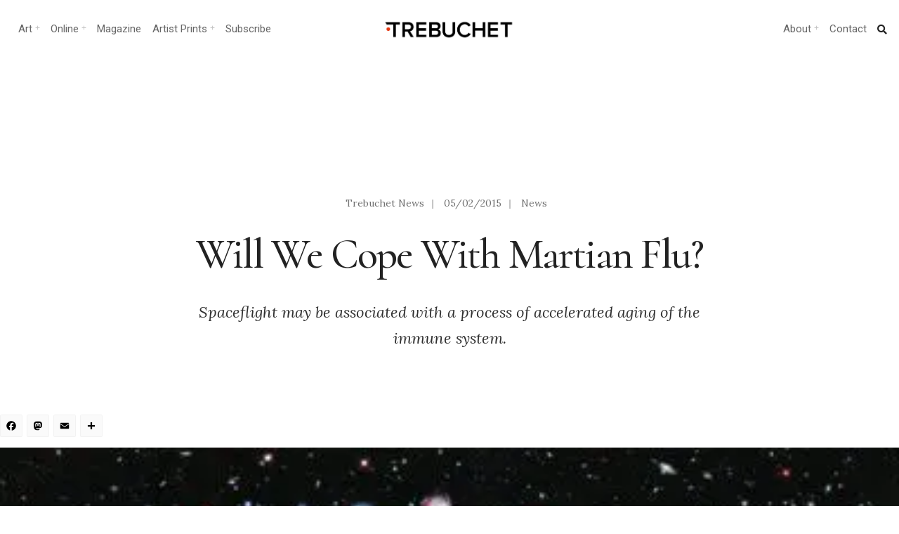

--- FILE ---
content_type: text/html; charset=UTF-8
request_url: https://www.trebuchet-magazine.com/will-cope-martian-flu/
body_size: 26498
content:
<!DOCTYPE html>
<html lang="en-GB">
<head><meta charset="UTF-8">

<!-- Set the viewport width to device width for mobile -->
<meta name="viewport" content="width=device-width, initial-scale=1, maximum-scale=1" />

<link rel="pingback" href="https://www.trebuchet-magazine.com/xmlrpc.php" />

<title>Will We Cope With Martian Flu? - Trebuchet</title>
<meta name='robots' content='max-image-preview:large' />
<link rel='dns-prefetch' href='//static.addtoany.com' />
<link rel='dns-prefetch' href='//fonts.googleapis.com' />
<link rel='dns-prefetch' href='//fonts.gstatic.com' />
<link rel='dns-prefetch' href='//ajax.googleapis.com' />
<link rel='dns-prefetch' href='//apis.google.com' />
<link rel='dns-prefetch' href='//google-analytics.com' />
<link rel='dns-prefetch' href='//www.google-analytics.com' />
<link rel='dns-prefetch' href='//ssl.google-analytics.com' />
<link rel='dns-prefetch' href='//youtube.com' />
<link rel='dns-prefetch' href='//s.gravatar.com' />
<link rel='dns-prefetch' href='//b276103.smushcdn.com' />
<link rel='dns-prefetch' href='//hb.wpmucdn.com' />
<link href='//hb.wpmucdn.com' rel='preconnect' />
<link href='http://fonts.googleapis.com' rel='preconnect' />
<link href='//fonts.gstatic.com' crossorigin='' rel='preconnect' />
<link rel='preconnect' href='https://fonts.gstatic.com' crossorigin />
<link rel="alternate" type="application/rss+xml" title="Trebuchet &raquo; Feed" href="https://www.trebuchet-magazine.com/feed/" />
<link rel="alternate" type="application/rss+xml" title="Trebuchet &raquo; Comments Feed" href="https://www.trebuchet-magazine.com/comments/feed/" />
<link rel="alternate" title="oEmbed (JSON)" type="application/json+oembed" href="https://www.trebuchet-magazine.com/wp-json/oembed/1.0/embed?url=https%3A%2F%2Fwww.trebuchet-magazine.com%2Fwill-cope-martian-flu%2F" />
<link rel="alternate" title="oEmbed (XML)" type="text/xml+oembed" href="https://www.trebuchet-magazine.com/wp-json/oembed/1.0/embed?url=https%3A%2F%2Fwww.trebuchet-magazine.com%2Fwill-cope-martian-flu%2F&#038;format=xml" />
		<style>
			.lazyload,
			.lazyloading {
				max-width: 100%;
			}
		</style>
		<style id='wp-img-auto-sizes-contain-inline-css' type='text/css'>
img:is([sizes=auto i],[sizes^="auto," i]){contain-intrinsic-size:3000px 1500px}
/*# sourceURL=wp-img-auto-sizes-contain-inline-css */
</style>
<link rel='stylesheet' id='wphb-1-css' href='https://hb.wpmucdn.com/www.trebuchet-magazine.com/ffa55d2a-0301-4d5a-ad30-10fcff30f23f.css' type='text/css' media='all' />
<style id='wp-emoji-styles-inline-css' type='text/css'>

	img.wp-smiley, img.emoji {
		display: inline !important;
		border: none !important;
		box-shadow: none !important;
		height: 1em !important;
		width: 1em !important;
		margin: 0 0.07em !important;
		vertical-align: -0.1em !important;
		background: none !important;
		padding: 0 !important;
	}
/*# sourceURL=wp-emoji-styles-inline-css */
</style>
<link rel='stylesheet' id='wp-block-library-css' href='https://hb.wpmucdn.com/www.trebuchet-magazine.com/859cc1cb-9551-41db-a35e-e379226dd565.css' type='text/css' media='all' />
<style id='classic-theme-styles-inline-css' type='text/css'>
/*! This file is auto-generated */
.wp-block-button__link{color:#fff;background-color:#32373c;border-radius:9999px;box-shadow:none;text-decoration:none;padding:calc(.667em + 2px) calc(1.333em + 2px);font-size:1.125em}.wp-block-file__button{background:#32373c;color:#fff;text-decoration:none}
/*# sourceURL=/wp-includes/css/classic-themes.min.css */
</style>
<style id='global-styles-inline-css' type='text/css'>
:root{--wp--preset--aspect-ratio--square: 1;--wp--preset--aspect-ratio--4-3: 4/3;--wp--preset--aspect-ratio--3-4: 3/4;--wp--preset--aspect-ratio--3-2: 3/2;--wp--preset--aspect-ratio--2-3: 2/3;--wp--preset--aspect-ratio--16-9: 16/9;--wp--preset--aspect-ratio--9-16: 9/16;--wp--preset--color--black: #000000;--wp--preset--color--cyan-bluish-gray: #abb8c3;--wp--preset--color--white: #ffffff;--wp--preset--color--pale-pink: #f78da7;--wp--preset--color--vivid-red: #cf2e2e;--wp--preset--color--luminous-vivid-orange: #ff6900;--wp--preset--color--luminous-vivid-amber: #fcb900;--wp--preset--color--light-green-cyan: #7bdcb5;--wp--preset--color--vivid-green-cyan: #00d084;--wp--preset--color--pale-cyan-blue: #8ed1fc;--wp--preset--color--vivid-cyan-blue: #0693e3;--wp--preset--color--vivid-purple: #9b51e0;--wp--preset--gradient--vivid-cyan-blue-to-vivid-purple: linear-gradient(135deg,rgb(6,147,227) 0%,rgb(155,81,224) 100%);--wp--preset--gradient--light-green-cyan-to-vivid-green-cyan: linear-gradient(135deg,rgb(122,220,180) 0%,rgb(0,208,130) 100%);--wp--preset--gradient--luminous-vivid-amber-to-luminous-vivid-orange: linear-gradient(135deg,rgb(252,185,0) 0%,rgb(255,105,0) 100%);--wp--preset--gradient--luminous-vivid-orange-to-vivid-red: linear-gradient(135deg,rgb(255,105,0) 0%,rgb(207,46,46) 100%);--wp--preset--gradient--very-light-gray-to-cyan-bluish-gray: linear-gradient(135deg,rgb(238,238,238) 0%,rgb(169,184,195) 100%);--wp--preset--gradient--cool-to-warm-spectrum: linear-gradient(135deg,rgb(74,234,220) 0%,rgb(151,120,209) 20%,rgb(207,42,186) 40%,rgb(238,44,130) 60%,rgb(251,105,98) 80%,rgb(254,248,76) 100%);--wp--preset--gradient--blush-light-purple: linear-gradient(135deg,rgb(255,206,236) 0%,rgb(152,150,240) 100%);--wp--preset--gradient--blush-bordeaux: linear-gradient(135deg,rgb(254,205,165) 0%,rgb(254,45,45) 50%,rgb(107,0,62) 100%);--wp--preset--gradient--luminous-dusk: linear-gradient(135deg,rgb(255,203,112) 0%,rgb(199,81,192) 50%,rgb(65,88,208) 100%);--wp--preset--gradient--pale-ocean: linear-gradient(135deg,rgb(255,245,203) 0%,rgb(182,227,212) 50%,rgb(51,167,181) 100%);--wp--preset--gradient--electric-grass: linear-gradient(135deg,rgb(202,248,128) 0%,rgb(113,206,126) 100%);--wp--preset--gradient--midnight: linear-gradient(135deg,rgb(2,3,129) 0%,rgb(40,116,252) 100%);--wp--preset--font-size--small: 13px;--wp--preset--font-size--medium: 20px;--wp--preset--font-size--large: 36px;--wp--preset--font-size--x-large: 42px;--wp--preset--spacing--20: 0.44rem;--wp--preset--spacing--30: 0.67rem;--wp--preset--spacing--40: 1rem;--wp--preset--spacing--50: 1.5rem;--wp--preset--spacing--60: 2.25rem;--wp--preset--spacing--70: 3.38rem;--wp--preset--spacing--80: 5.06rem;--wp--preset--shadow--natural: 6px 6px 9px rgba(0, 0, 0, 0.2);--wp--preset--shadow--deep: 12px 12px 50px rgba(0, 0, 0, 0.4);--wp--preset--shadow--sharp: 6px 6px 0px rgba(0, 0, 0, 0.2);--wp--preset--shadow--outlined: 6px 6px 0px -3px rgb(255, 255, 255), 6px 6px rgb(0, 0, 0);--wp--preset--shadow--crisp: 6px 6px 0px rgb(0, 0, 0);}:where(.is-layout-flex){gap: 0.5em;}:where(.is-layout-grid){gap: 0.5em;}body .is-layout-flex{display: flex;}.is-layout-flex{flex-wrap: wrap;align-items: center;}.is-layout-flex > :is(*, div){margin: 0;}body .is-layout-grid{display: grid;}.is-layout-grid > :is(*, div){margin: 0;}:where(.wp-block-columns.is-layout-flex){gap: 2em;}:where(.wp-block-columns.is-layout-grid){gap: 2em;}:where(.wp-block-post-template.is-layout-flex){gap: 1.25em;}:where(.wp-block-post-template.is-layout-grid){gap: 1.25em;}.has-black-color{color: var(--wp--preset--color--black) !important;}.has-cyan-bluish-gray-color{color: var(--wp--preset--color--cyan-bluish-gray) !important;}.has-white-color{color: var(--wp--preset--color--white) !important;}.has-pale-pink-color{color: var(--wp--preset--color--pale-pink) !important;}.has-vivid-red-color{color: var(--wp--preset--color--vivid-red) !important;}.has-luminous-vivid-orange-color{color: var(--wp--preset--color--luminous-vivid-orange) !important;}.has-luminous-vivid-amber-color{color: var(--wp--preset--color--luminous-vivid-amber) !important;}.has-light-green-cyan-color{color: var(--wp--preset--color--light-green-cyan) !important;}.has-vivid-green-cyan-color{color: var(--wp--preset--color--vivid-green-cyan) !important;}.has-pale-cyan-blue-color{color: var(--wp--preset--color--pale-cyan-blue) !important;}.has-vivid-cyan-blue-color{color: var(--wp--preset--color--vivid-cyan-blue) !important;}.has-vivid-purple-color{color: var(--wp--preset--color--vivid-purple) !important;}.has-black-background-color{background-color: var(--wp--preset--color--black) !important;}.has-cyan-bluish-gray-background-color{background-color: var(--wp--preset--color--cyan-bluish-gray) !important;}.has-white-background-color{background-color: var(--wp--preset--color--white) !important;}.has-pale-pink-background-color{background-color: var(--wp--preset--color--pale-pink) !important;}.has-vivid-red-background-color{background-color: var(--wp--preset--color--vivid-red) !important;}.has-luminous-vivid-orange-background-color{background-color: var(--wp--preset--color--luminous-vivid-orange) !important;}.has-luminous-vivid-amber-background-color{background-color: var(--wp--preset--color--luminous-vivid-amber) !important;}.has-light-green-cyan-background-color{background-color: var(--wp--preset--color--light-green-cyan) !important;}.has-vivid-green-cyan-background-color{background-color: var(--wp--preset--color--vivid-green-cyan) !important;}.has-pale-cyan-blue-background-color{background-color: var(--wp--preset--color--pale-cyan-blue) !important;}.has-vivid-cyan-blue-background-color{background-color: var(--wp--preset--color--vivid-cyan-blue) !important;}.has-vivid-purple-background-color{background-color: var(--wp--preset--color--vivid-purple) !important;}.has-black-border-color{border-color: var(--wp--preset--color--black) !important;}.has-cyan-bluish-gray-border-color{border-color: var(--wp--preset--color--cyan-bluish-gray) !important;}.has-white-border-color{border-color: var(--wp--preset--color--white) !important;}.has-pale-pink-border-color{border-color: var(--wp--preset--color--pale-pink) !important;}.has-vivid-red-border-color{border-color: var(--wp--preset--color--vivid-red) !important;}.has-luminous-vivid-orange-border-color{border-color: var(--wp--preset--color--luminous-vivid-orange) !important;}.has-luminous-vivid-amber-border-color{border-color: var(--wp--preset--color--luminous-vivid-amber) !important;}.has-light-green-cyan-border-color{border-color: var(--wp--preset--color--light-green-cyan) !important;}.has-vivid-green-cyan-border-color{border-color: var(--wp--preset--color--vivid-green-cyan) !important;}.has-pale-cyan-blue-border-color{border-color: var(--wp--preset--color--pale-cyan-blue) !important;}.has-vivid-cyan-blue-border-color{border-color: var(--wp--preset--color--vivid-cyan-blue) !important;}.has-vivid-purple-border-color{border-color: var(--wp--preset--color--vivid-purple) !important;}.has-vivid-cyan-blue-to-vivid-purple-gradient-background{background: var(--wp--preset--gradient--vivid-cyan-blue-to-vivid-purple) !important;}.has-light-green-cyan-to-vivid-green-cyan-gradient-background{background: var(--wp--preset--gradient--light-green-cyan-to-vivid-green-cyan) !important;}.has-luminous-vivid-amber-to-luminous-vivid-orange-gradient-background{background: var(--wp--preset--gradient--luminous-vivid-amber-to-luminous-vivid-orange) !important;}.has-luminous-vivid-orange-to-vivid-red-gradient-background{background: var(--wp--preset--gradient--luminous-vivid-orange-to-vivid-red) !important;}.has-very-light-gray-to-cyan-bluish-gray-gradient-background{background: var(--wp--preset--gradient--very-light-gray-to-cyan-bluish-gray) !important;}.has-cool-to-warm-spectrum-gradient-background{background: var(--wp--preset--gradient--cool-to-warm-spectrum) !important;}.has-blush-light-purple-gradient-background{background: var(--wp--preset--gradient--blush-light-purple) !important;}.has-blush-bordeaux-gradient-background{background: var(--wp--preset--gradient--blush-bordeaux) !important;}.has-luminous-dusk-gradient-background{background: var(--wp--preset--gradient--luminous-dusk) !important;}.has-pale-ocean-gradient-background{background: var(--wp--preset--gradient--pale-ocean) !important;}.has-electric-grass-gradient-background{background: var(--wp--preset--gradient--electric-grass) !important;}.has-midnight-gradient-background{background: var(--wp--preset--gradient--midnight) !important;}.has-small-font-size{font-size: var(--wp--preset--font-size--small) !important;}.has-medium-font-size{font-size: var(--wp--preset--font-size--medium) !important;}.has-large-font-size{font-size: var(--wp--preset--font-size--large) !important;}.has-x-large-font-size{font-size: var(--wp--preset--font-size--x-large) !important;}
:where(.wp-block-post-template.is-layout-flex){gap: 1.25em;}:where(.wp-block-post-template.is-layout-grid){gap: 1.25em;}
:where(.wp-block-term-template.is-layout-flex){gap: 1.25em;}:where(.wp-block-term-template.is-layout-grid){gap: 1.25em;}
:where(.wp-block-columns.is-layout-flex){gap: 2em;}:where(.wp-block-columns.is-layout-grid){gap: 2em;}
:root :where(.wp-block-pullquote){font-size: 1.5em;line-height: 1.6;}
/*# sourceURL=global-styles-inline-css */
</style>
<link rel='stylesheet' id='wphb-2-css' href='https://hb.wpmucdn.com/www.trebuchet-magazine.com/441b1e24-ca87-438e-8175-577143e446ec.css' type='text/css' media='all' />
<style id='wphb-2-inline-css' type='text/css'>
.wpcf7 .wpcf7-recaptcha iframe {margin-bottom: 0;}.wpcf7 .wpcf7-recaptcha[data-align="center"] > div {margin: 0 auto;}.wpcf7 .wpcf7-recaptcha[data-align="right"] > div {margin: 0 0 0 auto;}
/*# sourceURL=wphb-2-inline-css */
</style>
<link rel='stylesheet' id='events-manager-css' href='https://www.trebuchet-magazine.com/wp-content/plugins/events-manager/includes/css/events-manager.min.css?ver=7.2.3.1' type='text/css' media='all' />
<style id='events-manager-inline-css' type='text/css'>
body .em { --font-family : inherit; --font-weight : inherit; --font-size : 1em; --line-height : inherit; }
/*# sourceURL=events-manager-inline-css */
</style>
<link rel='stylesheet' id='wphb-3-css' href='https://hb.wpmucdn.com/www.trebuchet-magazine.com/49be46ac-eae9-47c3-8393-2bba6501d9db.css' type='text/css' media='all' />
<link rel="preload" as="style" href="https://fonts.googleapis.com/css?family=Lora:400,500,600,700,400italic,500italic,600italic,700italic%7CRoboto:400,700,500%7CCormorant:500&#038;display=swap&#038;ver=1767617317" /><link rel="stylesheet" href="https://fonts.googleapis.com/css?family=Lora:400,500,600,700,400italic,500italic,600italic,700italic%7CRoboto:400,700,500%7CCormorant:500&#038;display=swap&#038;ver=1767617317" media="print" onload="this.media='all'"><noscript><link rel="stylesheet" href="https://fonts.googleapis.com/css?family=Lora:400,500,600,700,400italic,500italic,600italic,700italic%7CRoboto:400,700,500%7CCormorant:500&#038;display=swap&#038;ver=1767617317" /></noscript><script type="text/javascript" id="sgr-js-extra">
/* <![CDATA[ */
var sgr = {"sgr_site_key":"6LdlHIEUAAAAAOEGYRUExZmbNJkKgasHcW20yn1j"};
//# sourceURL=sgr-js-extra
/* ]]> */
</script>
<script type="text/javascript" src="https://hb.wpmucdn.com/www.trebuchet-magazine.com/24ef1d5a-f0e6-41e4-9614-c3ea33441250.js" id="sgr-js"></script>
<script type="text/javascript" id="addtoany-core-js-before">
/* <![CDATA[ */
window.a2a_config=window.a2a_config||{};a2a_config.callbacks=[];a2a_config.overlays=[];a2a_config.templates={};a2a_localize = {
	Share: "Share",
	Save: "Save",
	Subscribe: "Subscribe",
	Email: "Email",
	Bookmark: "Bookmark",
	ShowAll: "Show All",
	ShowLess: "Show less",
	FindServices: "Find service(s)",
	FindAnyServiceToAddTo: "Instantly find any service to add to",
	PoweredBy: "Powered by",
	ShareViaEmail: "Share via email",
	SubscribeViaEmail: "Subscribe via email",
	BookmarkInYourBrowser: "Bookmark in your browser",
	BookmarkInstructions: "Press Ctrl+D or \u2318+D to bookmark this page",
	AddToYourFavorites: "Add to your favourites",
	SendFromWebOrProgram: "Send from any email address or email program",
	EmailProgram: "Email program",
	More: "More&#8230;",
	ThanksForSharing: "Thanks for sharing!",
	ThanksForFollowing: "Thanks for following!"
};


//# sourceURL=addtoany-core-js-before
/* ]]> */
</script>
<script type="text/javascript" defer src="https://static.addtoany.com/menu/page.js" id="addtoany-core-js"></script>
<script type="text/javascript" src="https://hb.wpmucdn.com/www.trebuchet-magazine.com/4baf4961-cbf6-4e58-9424-3dcedc1d1251.js" id="wphb-4-js"></script>
<script type="text/javascript" defer src="https://hb.wpmucdn.com/www.trebuchet-magazine.com/24dd7c6f-ec60-4947-bd32-24d85fb3dbab.js" id="addtoany-jquery-js"></script>
<script type="text/javascript" src="https://www.trebuchet-magazine.com/wp-includes/js/jquery/ui/core.min.js?ver=1.13.3" id="jquery-ui-core-js"></script>
<script type="text/javascript" src="https://hb.wpmucdn.com/www.trebuchet-magazine.com/1388c0c0-3e75-4b17-a48d-9c8ab4cd312c.js" id="jquery-ui-mouse-js"></script>
<script type="text/javascript" src="https://www.trebuchet-magazine.com/wp-includes/js/jquery/ui/sortable.min.js?ver=1.13.3" id="jquery-ui-sortable-js"></script>
<script type="text/javascript" src="https://hb.wpmucdn.com/www.trebuchet-magazine.com/0d270b66-d9d1-4bbc-9b1f-0e1d31113bbb.js" id="wphb-5-js"></script>
<script type="text/javascript" id="wphb-5-js-after">
/* <![CDATA[ */
jQuery(function(jQuery){jQuery.datepicker.setDefaults({"closeText":"Close","currentText":"Today","monthNames":["January","February","March","April","May","June","July","August","September","October","November","December"],"monthNamesShort":["Jan","Feb","Mar","Apr","May","Jun","Jul","Aug","Sep","Oct","Nov","Dec"],"nextText":"Next","prevText":"Previous","dayNames":["Sunday","Monday","Tuesday","Wednesday","Thursday","Friday","Saturday"],"dayNamesShort":["Sun","Mon","Tue","Wed","Thu","Fri","Sat"],"dayNamesMin":["S","M","T","W","T","F","S"],"dateFormat":"dd/mm/yy","firstDay":1,"isRTL":false});});
//# sourceURL=wphb-5-js-after
/* ]]> */
</script>
<script type="text/javascript" id="events-manager-js-extra">
/* <![CDATA[ */
var EM = {"ajaxurl":"https://www.trebuchet-magazine.com/wp-admin/admin-ajax.php","locationajaxurl":"https://www.trebuchet-magazine.com/wp-admin/admin-ajax.php?action=locations_search","firstDay":"1","locale":"en","dateFormat":"yy-mm-dd","ui_css":"https://www.trebuchet-magazine.com/wp-content/plugins/events-manager/includes/css/jquery-ui/build.min.css","show24hours":"0","is_ssl":"1","autocomplete_limit":"10","calendar":{"breakpoints":{"small":560,"medium":908,"large":false},"month_format":"M Y"},"phone":"","datepicker":{"format":"d/m/Y"},"search":{"breakpoints":{"small":650,"medium":850,"full":false}},"url":"https://www.trebuchet-magazine.com/wp-content/plugins/events-manager","assets":{"input.em-uploader":{"js":{"em-uploader":{"url":"https://www.trebuchet-magazine.com/wp-content/plugins/events-manager/includes/js/em-uploader.js?v=7.2.3.1","event":"em_uploader_ready"}}},".em-event-editor":{"js":{"event-editor":{"url":"https://www.trebuchet-magazine.com/wp-content/plugins/events-manager/includes/js/events-manager-event-editor.js?v=7.2.3.1","event":"em_event_editor_ready"}},"css":{"event-editor":"https://www.trebuchet-magazine.com/wp-content/plugins/events-manager/includes/css/events-manager-event-editor.min.css?v=7.2.3.1"}},".em-recurrence-sets, .em-timezone":{"js":{"luxon":{"url":"luxon/luxon.js?v=7.2.3.1","event":"em_luxon_ready"}}},".em-booking-form, #em-booking-form, .em-booking-recurring, .em-event-booking-form":{"js":{"em-bookings":{"url":"https://www.trebuchet-magazine.com/wp-content/plugins/events-manager/includes/js/bookingsform.js?v=7.2.3.1","event":"em_booking_form_js_loaded"}}},"#em-opt-archetypes":{"js":{"archetypes":"https://www.trebuchet-magazine.com/wp-content/plugins/events-manager/includes/js/admin-archetype-editor.js?v=7.2.3.1","archetypes_ms":"https://www.trebuchet-magazine.com/wp-content/plugins/events-manager/includes/js/admin-archetypes.js?v=7.2.3.1","qs":"qs/qs.js?v=7.2.3.1"}}},"cached":"","google_maps_api":"AIzaSyC3pkVxv4DMxdgqwPlFHUIDBFaE9XdRYSA","txt_search":"Search","txt_searching":"Searching...","txt_loading":"Loading..."};
//# sourceURL=events-manager-js-extra
/* ]]> */
</script>
<script type="text/javascript" src="https://www.trebuchet-magazine.com/wp-content/plugins/events-manager/includes/js/events-manager.js?ver=7.2.3.1" id="events-manager-js"></script>
<link rel="https://api.w.org/" href="https://www.trebuchet-magazine.com/wp-json/" /><link rel="alternate" title="JSON" type="application/json" href="https://www.trebuchet-magazine.com/wp-json/wp/v2/posts/24640" /><link rel="EditURI" type="application/rsd+xml" title="RSD" href="https://www.trebuchet-magazine.com/xmlrpc.php?rsd" />
<meta name="generator" content="WordPress 6.9" />
<link rel='shortlink' href='https://www.trebuchet-magazine.com/?p=24640' />
<meta name="generator" content="Redux 4.5.10" /><!-- start Simple Custom CSS and JS -->
<style type="text/css">
/*Changes the size of caption font*/
figcaption {
    font-size: small;
}
</style>
<!-- end Simple Custom CSS and JS -->
		<script>
			document.documentElement.className = document.documentElement.className.replace('no-js', 'js');
		</script>
				<style>
			.no-js img.lazyload {
				display: none;
			}

			figure.wp-block-image img.lazyloading {
				min-width: 150px;
			}

			.lazyload,
			.lazyloading {
				--smush-placeholder-width: 100px;
				--smush-placeholder-aspect-ratio: 1/1;
				width: var(--smush-image-width, var(--smush-placeholder-width)) !important;
				aspect-ratio: var(--smush-image-aspect-ratio, var(--smush-placeholder-aspect-ratio)) !important;
			}

						.lazyload, .lazyloading {
				opacity: 0;
			}

			.lazyloaded {
				opacity: 1;
				transition: opacity 400ms;
				transition-delay: 0ms;
			}

					</style>
					<link rel="preload" href="https://www.trebuchet-magazine.com/wp-content/plugins/hustle/assets/hustle-ui/fonts/hustle-icons-font.woff2" as="font" type="font/woff2" crossorigin>
		<meta name="generator" content="Elementor 3.34.1; features: additional_custom_breakpoints; settings: css_print_method-external, google_font-enabled, font_display-auto">
<!-- SEO meta tags powered by SmartCrawl https://wpmudev.com/project/smartcrawl-wordpress-seo/ -->
<link rel="canonical" href="https://www.trebuchet-magazine.com/will-cope-martian-flu/" />
<meta name="description" content="Spaceflight may be associated with a process of accelerated aging of the immune system. Report" />
<meta name="google-site-verification" content="tKQ8OIsIW3k1qLo0q2t65609vnAVnBjLBm8MKIjaKCE" />
<meta name="msvalidate.01" content="08477175F1E3BF520BFB7C8522FCFAB6" />
<script type="application/ld+json">{"@context":"https:\/\/schema.org","@graph":[{"@type":"Organization","@id":"https:\/\/www.trebuchet-magazine.com\/#schema-publishing-organization","url":"https:\/\/www.trebuchet-magazine.com","name":"Trebuchet Magazine","logo":{"@type":"ImageObject","@id":"https:\/\/www.trebuchet-magazine.com\/#schema-organization-logo","url":"https:\/\/www.trebuchet-magazine.com\/wp-content\/uploads\/2018\/12\/TREBUCHET_Issue5_Cover_small.jpg","height":60,"width":60}},{"@type":"WebSite","@id":"https:\/\/www.trebuchet-magazine.com\/#schema-website","url":"https:\/\/www.trebuchet-magazine.com","name":"Trebuchet Magazine","encoding":"UTF-8","potentialAction":{"@type":"SearchAction","target":"https:\/\/www.trebuchet-magazine.com\/search\/{search_term_string}\/","query-input":"required name=search_term_string"},"image":{"@type":"ImageObject","@id":"https:\/\/www.trebuchet-magazine.com\/#schema-site-logo","url":"https:\/\/www.trebuchet-magazine.com\/wp-content\/uploads\/2018\/02\/Trebuchet_logo.jpg","height":512,"width":512}},{"@type":"BreadcrumbList","@id":"https:\/\/www.trebuchet-magazine.com\/will-cope-martian-flu?page&name=will-cope-martian-flu\/#breadcrumb","itemListElement":[{"@type":"ListItem","position":1,"name":"Home","item":"https:\/\/www.trebuchet-magazine.com"},{"@type":"ListItem","position":2,"name":"Archive","item":"https:\/\/www.trebuchet-magazine.com\/archive\/"},{"@type":"ListItem","position":3,"name":"News","item":"https:\/\/www.trebuchet-magazine.com\/category\/news\/"},{"@type":"ListItem","position":4,"name":"Will We Cope With Martian Flu?"}]},{"@type":"Person","@id":"https:\/\/www.trebuchet-magazine.com\/author\/trebuchet-news\/#schema-author","name":"Trebuchet News","url":"https:\/\/www.trebuchet-magazine.com\/author\/trebuchet-news\/","description":"Some of the news that we find inspiring, diverting, wrong or so very right."},{"@type":"WebPage","@id":"https:\/\/www.trebuchet-magazine.com\/will-cope-martian-flu\/#schema-webpage","isPartOf":{"@id":"https:\/\/www.trebuchet-magazine.com\/#schema-website"},"publisher":{"@id":"https:\/\/www.trebuchet-magazine.com\/#schema-publishing-organization"},"url":"https:\/\/www.trebuchet-magazine.com\/will-cope-martian-flu\/","hasPart":[{"@type":"SiteNavigationElement","@id":"https:\/\/www.trebuchet-magazine.com\/will-cope-martian-flu\/#schema-nav-element-42733","name":"Trebuchet Magazine","url":"https:\/\/www.trebuchet-magazine.com\/subscribe-3\/"},{"@type":"SiteNavigationElement","@id":"https:\/\/www.trebuchet-magazine.com\/will-cope-martian-flu\/#schema-nav-element-22024","name":"","url":"https:\/\/www.trebuchet-magazine.com\/category\/news\/"},{"@type":"SiteNavigationElement","@id":"https:\/\/www.trebuchet-magazine.com\/will-cope-martian-flu\/#schema-nav-element-59978","name":"Upcoming Events","url":"https:\/\/www.trebuchet-magazine.com\/events\/"},{"@type":"SiteNavigationElement","@id":"https:\/\/www.trebuchet-magazine.com\/will-cope-martian-flu\/#schema-nav-element-50775","name":"Print magazine","url":"https:\/\/trebuchet-magazine.myshopify.com\/"},{"@type":"SiteNavigationElement","@id":"https:\/\/www.trebuchet-magazine.com\/will-cope-martian-flu\/#schema-nav-element-50776","name":"Download","url":"https:\/\/trebuchet-magazine.myshopify.com\/collections\/all\/download"},{"@type":"SiteNavigationElement","@id":"https:\/\/www.trebuchet-magazine.com\/will-cope-martian-flu\/#schema-nav-element-22026","name":"","url":"https:\/\/www.trebuchet-magazine.com\/category\/art\/"},{"@type":"SiteNavigationElement","@id":"https:\/\/www.trebuchet-magazine.com\/will-cope-martian-flu\/#schema-nav-element-50757","name":"Painting","url":"https:\/\/www.trebuchet-magazine.com\/?s=painting"},{"@type":"SiteNavigationElement","@id":"https:\/\/www.trebuchet-magazine.com\/will-cope-martian-flu\/#schema-nav-element-50758","name":"Galleries","url":"https:\/\/www.trebuchet-magazine.com\/?s=galleries"},{"@type":"SiteNavigationElement","@id":"https:\/\/www.trebuchet-magazine.com\/will-cope-martian-flu\/#schema-nav-element-50759","name":"Contemporary","url":"https:\/\/www.trebuchet-magazine.com\/?s=contemporary+art"},{"@type":"SiteNavigationElement","@id":"https:\/\/www.trebuchet-magazine.com\/will-cope-martian-flu\/#schema-nav-element-50774","name":"Installation","url":"https:\/\/www.trebuchet-magazine.com\/?s=installation"},{"@type":"SiteNavigationElement","@id":"https:\/\/www.trebuchet-magazine.com\/will-cope-martian-flu\/#schema-nav-element-50773","name":"Street art","url":"https:\/\/www.trebuchet-magazine.com\/?s=Street+art"},{"@type":"SiteNavigationElement","@id":"https:\/\/www.trebuchet-magazine.com\/will-cope-martian-flu\/#schema-nav-element-52757","name":"Art Curation","url":"https:\/\/www.trebuchet-magazine.com\/hanging-offence-investigating-art-curation\/"},{"@type":"SiteNavigationElement","@id":"https:\/\/www.trebuchet-magazine.com\/will-cope-martian-flu\/#schema-nav-element-59979","name":"Upcoming Art Shows","url":"https:\/\/www.trebuchet-magazine.com\/events\/"},{"@type":"SiteNavigationElement","@id":"https:\/\/www.trebuchet-magazine.com\/will-cope-martian-flu\/#schema-nav-element-22025","name":"","url":"https:\/\/www.trebuchet-magazine.com\/category\/sound\/"},{"@type":"SiteNavigationElement","@id":"https:\/\/www.trebuchet-magazine.com\/will-cope-martian-flu\/#schema-nav-element-50771","name":"Experimental","url":"https:\/\/www.trebuchet-magazine.com\/tag\/experimental\/"},{"@type":"SiteNavigationElement","@id":"https:\/\/www.trebuchet-magazine.com\/will-cope-martian-flu\/#schema-nav-element-50767","name":"Electronica","url":"https:\/\/www.trebuchet-magazine.com\/?s=electronica"},{"@type":"SiteNavigationElement","@id":"https:\/\/www.trebuchet-magazine.com\/will-cope-martian-flu\/#schema-nav-element-50768","name":"Punk","url":"https:\/\/www.trebuchet-magazine.com\/tag\/punk\/"},{"@type":"SiteNavigationElement","@id":"https:\/\/www.trebuchet-magazine.com\/will-cope-martian-flu\/#schema-nav-element-52758","name":"Sound Production","url":"https:\/\/www.trebuchet-magazine.com\/make-better-music\/"},{"@type":"SiteNavigationElement","@id":"https:\/\/www.trebuchet-magazine.com\/will-cope-martian-flu\/#schema-nav-element-59980","name":"Gigs and Performances","url":"https:\/\/www.trebuchet-magazine.com\/events\/"},{"@type":"SiteNavigationElement","@id":"https:\/\/www.trebuchet-magazine.com\/will-cope-martian-flu\/#schema-nav-element-42732","name":"","url":"https:\/\/www.trebuchet-magazine.com\/category\/society\/"},{"@type":"SiteNavigationElement","@id":"https:\/\/www.trebuchet-magazine.com\/will-cope-martian-flu\/#schema-nav-element-50772","name":"Activism","url":"https:\/\/www.trebuchet-magazine.com\/?s=activism"},{"@type":"SiteNavigationElement","@id":"https:\/\/www.trebuchet-magazine.com\/will-cope-martian-flu\/#schema-nav-element-50763","name":"politics","url":"https:\/\/www.trebuchet-magazine.com\/?s=POLITICS"},{"@type":"SiteNavigationElement","@id":"https:\/\/www.trebuchet-magazine.com\/will-cope-martian-flu\/#schema-nav-element-50766","name":"Community","url":"https:\/\/www.trebuchet-magazine.com\/tag\/society\/"},{"@type":"SiteNavigationElement","@id":"https:\/\/www.trebuchet-magazine.com\/will-cope-martian-flu\/#schema-nav-element-52191","name":"Subscribe","url":"https:\/\/trebuchet-magazine.myshopify.com\/collections\/all\/subscription"},{"@type":"SiteNavigationElement","@id":"https:\/\/www.trebuchet-magazine.com\/will-cope-martian-flu\/#schema-nav-element-50756","name":"Stockists","url":"https:\/\/www.trebuchet-magazine.com\/print-edition-stockists\/"}]},{"@type":"Article","mainEntityOfPage":{"@id":"https:\/\/www.trebuchet-magazine.com\/will-cope-martian-flu\/#schema-webpage"},"author":{"@id":"https:\/\/www.trebuchet-magazine.com\/author\/trebuchet-news\/#schema-author"},"publisher":{"@id":"https:\/\/www.trebuchet-magazine.com\/#schema-publishing-organization"},"dateModified":"2015-02-05T12:35:20","datePublished":"2015-02-05T12:35:20","headline":"Will We Cope With Martian Flu? - Trebuchet","description":"Spaceflight may be associated with a process of accelerated aging of the immune system. Report","name":"Will We Cope With Martian Flu?","image":{"@type":"ImageObject","@id":"https:\/\/www.trebuchet-magazine.com\/will-cope-martian-flu\/#schema-article-image","url":"https:\/\/www.trebuchet-magazine.com\/wp-content\/uploads\/2012\/09\/hs-2012-37-a-web.jpg","height":349,"width":400},"thumbnailUrl":"https:\/\/www.trebuchet-magazine.com\/wp-content\/uploads\/2012\/09\/hs-2012-37-a-web.jpg"}]}</script>
<meta property="fb:app_id" content="392594334127294" />
<meta property="og:type" content="article" />
<meta property="og:url" content="https://www.trebuchet-magazine.com/will-cope-martian-flu/" />
<meta property="og:title" content="Will We Cope With Martian Flu? - Trebuchet" />
<meta property="og:description" content="Spaceflight may be associated with a process of accelerated aging of the immune system. Report" />
<meta property="og:image" content="https://www.trebuchet-magazine.com/wp-content/uploads/2012/09/hs-2012-37-a-web.jpg" />
<meta property="og:image:width" content="400" />
<meta property="og:image:height" content="349" />
<meta property="article:published_time" content="2015-02-05T12:35:20" />
<meta property="article:author" content="Trebuchet News" />
<meta name="twitter:card" content="summary" />
<meta name="twitter:site" content="trebuchetmag" />
<meta name="twitter:title" content="Will We Cope With Martian Flu? - Trebuchet" />
<meta name="twitter:description" content="Spaceflight may be associated with a process of accelerated aging of the immune system. Report" />
<meta name="twitter:image" content="https://www.trebuchet-magazine.com/wp-content/uploads/2012/09/hs-2012-37-a-web.jpg" />
<!-- /SEO -->
			<style>
				.e-con.e-parent:nth-of-type(n+4):not(.e-lazyloaded):not(.e-no-lazyload),
				.e-con.e-parent:nth-of-type(n+4):not(.e-lazyloaded):not(.e-no-lazyload) * {
					background-image: none !important;
				}
				@media screen and (max-height: 1024px) {
					.e-con.e-parent:nth-of-type(n+3):not(.e-lazyloaded):not(.e-no-lazyload),
					.e-con.e-parent:nth-of-type(n+3):not(.e-lazyloaded):not(.e-no-lazyload) * {
						background-image: none !important;
					}
				}
				@media screen and (max-height: 640px) {
					.e-con.e-parent:nth-of-type(n+2):not(.e-lazyloaded):not(.e-no-lazyload),
					.e-con.e-parent:nth-of-type(n+2):not(.e-lazyloaded):not(.e-no-lazyload) * {
						background-image: none !important;
					}
				}
			</style>
			<style id="hustle-module-18-0-styles" class="hustle-module-styles hustle-module-styles-18">.hustle-ui.module_id_18 .hustle-popup-content {max-width: 800px;} .hustle-ui.module_id_18  {padding-right: 10px;padding-left: 10px;}.hustle-ui.module_id_18  .hustle-popup-content .hustle-info,.hustle-ui.module_id_18  .hustle-popup-content .hustle-optin {padding-top: 10px;padding-bottom: 10px;}@media screen and (min-width: 783px) {.hustle-ui:not(.hustle-size--small).module_id_18  {padding-right: 10px;padding-left: 10px;}.hustle-ui:not(.hustle-size--small).module_id_18  .hustle-popup-content .hustle-info,.hustle-ui:not(.hustle-size--small).module_id_18  .hustle-popup-content .hustle-optin {padding-top: 10px;padding-bottom: 10px;}} .hustle-ui.module_id_18 .hustle-layout {margin: 0px 0px 0px 0px;padding: 0px 0px 0px 0px;border-width: 2px 2px 2px 2px;border-style: solid;border-color: #DADADA;border-radius: 5px 5px 5px 5px;overflow: hidden;background-color: #38454E;-moz-box-shadow: 0px 0px 0px 0px rgba(0,0,0,0.4);-webkit-box-shadow: 0px 0px 0px 0px rgba(0,0,0,0.4);box-shadow: 0px 0px 0px 0px rgba(0,0,0,0.4);}@media screen and (min-width: 783px) {.hustle-ui:not(.hustle-size--small).module_id_18 .hustle-layout {margin: 0px 0px 0px 0px;padding: 0px 0px 0px 0px;border-width: 2px 2px 2px 2px;border-style: solid;border-radius: 5px 5px 5px 5px;-moz-box-shadow: 0px 0px 0px 0px rgba(0,0,0,0.4);-webkit-box-shadow: 0px 0px 0px 0px rgba(0,0,0,0.4);box-shadow: 0px 0px 0px 0px rgba(0,0,0,0.4);}} .hustle-ui.module_id_18 .hustle-layout .hustle-layout-content {padding: 0px 0px 0px 0px;border-width: 0px 0px 0px 0px;border-style: solid;border-radius: 0px 0px 0px 0px;border-color: rgba(0,0,0,0);background-color: rgba(0,0,0,0);-moz-box-shadow: 0px 0px 0px 0px rgba(0,0,0,0);-webkit-box-shadow: 0px 0px 0px 0px rgba(0,0,0,0);box-shadow: 0px 0px 0px 0px rgba(0,0,0,0);}.hustle-ui.module_id_18 .hustle-main-wrapper {position: relative;padding:32px 0 0;}@media screen and (min-width: 783px) {.hustle-ui:not(.hustle-size--small).module_id_18 .hustle-layout .hustle-layout-content {padding: 0px 0px 0px 0px;border-width: 0px 0px 0px 0px;border-style: solid;border-radius: 0px 0px 0px 0px;-moz-box-shadow: 0px 0px 0px 0px rgba(0,0,0,0);-webkit-box-shadow: 0px 0px 0px 0px rgba(0,0,0,0);box-shadow: 0px 0px 0px 0px rgba(0,0,0,0);}}@media screen and (min-width: 783px) {.hustle-ui:not(.hustle-size--small).module_id_18 .hustle-main-wrapper {padding:32px 0 0;}}.hustle-ui.module_id_18 .hustle-layout .hustle-image {background-color: #35414A;}.hustle-ui.module_id_18 .hustle-layout .hustle-image {height: 150px;overflow: hidden;}@media screen and (min-width: 783px) {.hustle-ui:not(.hustle-size--small).module_id_18 .hustle-layout .hustle-image {max-width: 320px;height: auto;min-height: 0;-webkit-box-flex: 0;-ms-flex: 0 0 320px;flex: 0 0 320px;}}.hustle-ui.module_id_18 .hustle-layout .hustle-image img {width: 100%;max-width: unset;height: 100%;display: block;position: absolute;object-fit: fill;-ms-interpolation-mode: bicubic;}@media all and (-ms-high-contrast: none), (-ms-high-contrast: active) {.hustle-ui.module_id_18 .hustle-layout .hustle-image img {width: 100%;max-width: unset;height: 100%;max-height: unset;}}@media screen and (min-width: 783px) {.hustle-ui:not(.hustle-size--small).module_id_18 .hustle-layout .hustle-image img {width: 100%;max-width: unset;height: 100%;display: block;position: absolute;object-fit: fill;-ms-interpolation-mode: bicubic;}}@media all and (min-width: 783px) and (-ms-high-contrast: none), (-ms-high-contrast: active) {.hustle-ui:not(.hustle-size--small).module_id_18 .hustle-layout .hustle-image img {width: 100%;max-width: unset;height: 100%;max-height: unset;}}  .hustle-ui.module_id_18 .hustle-layout .hustle-content {margin: 0px 0px 0px 0px;padding: 10px 10px 10px 10px;border-width: 0px 0px 0px 0px;border-style: solid;border-radius: 0px 0px 0px 0px;border-color: rgba(0,0,0,0);background-color: rgba(0,0,0,0);-moz-box-shadow: 0px 0px 0px 0px rgba(0,0,0,0);-webkit-box-shadow: 0px 0px 0px 0px rgba(0,0,0,0);box-shadow: 0px 0px 0px 0px rgba(0,0,0,0);}.hustle-ui.module_id_18 .hustle-layout .hustle-content .hustle-content-wrap {padding: 10px 0 10px 0;}@media screen and (min-width: 783px) {.hustle-ui:not(.hustle-size--small).module_id_18 .hustle-layout .hustle-content {margin: 0px 0px 0px 0px;padding: 20px 20px 20px 20px;border-width: 0px 0px 0px 0px;border-style: solid;border-radius: 0px 0px 0px 0px;-moz-box-shadow: 0px 0px 0px 0px rgba(0,0,0,0);-webkit-box-shadow: 0px 0px 0px 0px rgba(0,0,0,0);box-shadow: 0px 0px 0px 0px rgba(0,0,0,0);}.hustle-ui:not(.hustle-size--small).module_id_18 .hustle-layout .hustle-content .hustle-content-wrap {padding: 20px 0 20px 0;}} .hustle-ui.module_id_18 .hustle-layout .hustle-title {display: block;margin: 0px 0px 0px 0px;padding: 0px 0px 0px 0px;border-width: 0px 0px 0px 0px;border-style: solid;border-color: rgba(0,0,0,0);border-radius: 0px 0px 0px 0px;background-color: rgba(0,0,0,0);box-shadow: 0px 0px 0px 0px rgba(0,0,0,0);-moz-box-shadow: 0px 0px 0px 0px rgba(0,0,0,0);-webkit-box-shadow: 0px 0px 0px 0px rgba(0,0,0,0);color: #ADB5B7;font: 400 33px/38px Georgia,Times,serif;font-style: normal;letter-spacing: 0px;text-transform: none;text-decoration: none;text-align: left;}@media screen and (min-width: 783px) {.hustle-ui:not(.hustle-size--small).module_id_18 .hustle-layout .hustle-title {margin: 0px 0px 0px 0px;padding: 0px 0px 0px 0px;border-width: 0px 0px 0px 0px;border-style: solid;border-radius: 0px 0px 0px 0px;box-shadow: 0px 0px 0px 0px rgba(0,0,0,0);-moz-box-shadow: 0px 0px 0px 0px rgba(0,0,0,0);-webkit-box-shadow: 0px 0px 0px 0px rgba(0,0,0,0);font: 400 33px/38px Georgia,Times,serif;font-style: normal;letter-spacing: 0px;text-transform: none;text-decoration: none;text-align: left;}} .hustle-ui.module_id_18 .hustle-layout .hustle-subtitle {display: block;margin: 10px 0px 0px 0px;padding: 0px 0px 20px 0px;border-width: 0px 0px 1px 0px;border-style: solid;border-color: rgba(0,0,0,0.16);border-radius: 0px 0px 0px 0px;background-color: rgba(0,0,0,0);box-shadow: 0px 0px 0px 0px rgba(0,0,0,0);-moz-box-shadow: 0px 0px 0px 0px rgba(0,0,0,0);-webkit-box-shadow: 0px 0px 0px 0px rgba(0,0,0,0);color: #ADB5B7;font: 700 14px/24px Open Sans;font-style: normal;letter-spacing: 0px;text-transform: none;text-decoration: none;text-align: left;}@media screen and (min-width: 783px) {.hustle-ui:not(.hustle-size--small).module_id_18 .hustle-layout .hustle-subtitle {margin: 10px 0px 0px 0px;padding: 0px 0px 20px 0px;border-width: 0px 0px 1px 0px;border-style: solid;border-radius: 0px 0px 0px 0px;box-shadow: 0px 0px 0px 0px rgba(0,0,0,0);-moz-box-shadow: 0px 0px 0px 0px rgba(0,0,0,0);-webkit-box-shadow: 0px 0px 0px 0px rgba(0,0,0,0);font: 700 14px/24px Open Sans;font-style: normal;letter-spacing: 0px;text-transform: none;text-decoration: none;text-align: left;}} .hustle-ui.module_id_18 .hustle-layout .hustle-group-content {margin: 0px 0px 0px 0px;padding: 20px 0px 20px 0px;border-color: rgba(255,255,255,0.08);border-width: 1px 0px 1px 0px;border-style: solid;color: #ADB5B7;}.hustle-ui.module_id_18 .hustle-layout .hustle-group-content b,.hustle-ui.module_id_18 .hustle-layout .hustle-group-content strong {font-weight: bold;}.hustle-ui.module_id_18 .hustle-layout .hustle-group-content a,.hustle-ui.module_id_18 .hustle-layout .hustle-group-content a:visited {color: #38C5B5;}.hustle-ui.module_id_18 .hustle-layout .hustle-group-content a:hover {color: #2DA194;}.hustle-ui.module_id_18 .hustle-layout .hustle-group-content a:focus,.hustle-ui.module_id_18 .hustle-layout .hustle-group-content a:active {color: #2DA194;}@media screen and (min-width: 783px) {.hustle-ui:not(.hustle-size--small).module_id_18 .hustle-layout .hustle-group-content {margin: 0px 0px 0px 0px;padding: 20px 0px 20px 0px;border-width: 1px 0px 1px 0px;border-style: solid;}}.hustle-ui.module_id_18 .hustle-layout .hustle-group-content {color: #ADB5B7;font-size: 14px;line-height: 1.45em;font-family: Open Sans;}@media screen and (min-width: 783px) {.hustle-ui:not(.hustle-size--small).module_id_18 .hustle-layout .hustle-group-content {font-size: 14px;line-height: 1.45em;}}.hustle-ui.module_id_18 .hustle-layout .hustle-group-content p:not([class*="forminator-"]) {margin: 0 0 10px;color: #ADB5B7;font: normal 14px/1.45em Open Sans;font-style: normal;letter-spacing: 0px;text-transform: none;text-decoration: none;}.hustle-ui.module_id_18 .hustle-layout .hustle-group-content p:not([class*="forminator-"]):last-child {margin-bottom: 0;}@media screen and (min-width: 783px) {.hustle-ui:not(.hustle-size--small).module_id_18 .hustle-layout .hustle-group-content p:not([class*="forminator-"]) {margin: 0 0 10px;font: normal 14px/1.45em Open Sans;font-style: normal;letter-spacing: 0px;text-transform: none;text-decoration: none;}.hustle-ui:not(.hustle-size--small).module_id_18 .hustle-layout .hustle-group-content p:not([class*="forminator-"]):last-child {margin-bottom: 0;}}.hustle-ui.module_id_18 .hustle-layout .hustle-group-content h1:not([class*="forminator-"]) {margin: 0 0 10px;color: #ADB5B7;font: 700 28px/1.4em Open Sans;font-style: normal;letter-spacing: 0px;text-transform: none;text-decoration: none;}.hustle-ui.module_id_18 .hustle-layout .hustle-group-content h1:not([class*="forminator-"]):last-child {margin-bottom: 0;}@media screen and (min-width: 783px) {.hustle-ui:not(.hustle-size--small).module_id_18 .hustle-layout .hustle-group-content h1:not([class*="forminator-"]) {margin: 0 0 10px;font: 700 28px/1.4em Open Sans;font-style: normal;letter-spacing: 0px;text-transform: none;text-decoration: none;}.hustle-ui:not(.hustle-size--small).module_id_18 .hustle-layout .hustle-group-content h1:not([class*="forminator-"]):last-child {margin-bottom: 0;}}.hustle-ui.module_id_18 .hustle-layout .hustle-group-content h2:not([class*="forminator-"]) {margin: 0 0 10px;color: #ADB5B7;font-size: 22px;line-height: 1.4em;font-weight: 700;font-style: normal;letter-spacing: 0px;text-transform: none;text-decoration: none;}.hustle-ui.module_id_18 .hustle-layout .hustle-group-content h2:not([class*="forminator-"]):last-child {margin-bottom: 0;}@media screen and (min-width: 783px) {.hustle-ui:not(.hustle-size--small).module_id_18 .hustle-layout .hustle-group-content h2:not([class*="forminator-"]) {margin: 0 0 10px;font-size: 22px;line-height: 1.4em;font-weight: 700;font-style: normal;letter-spacing: 0px;text-transform: none;text-decoration: none;}.hustle-ui:not(.hustle-size--small).module_id_18 .hustle-layout .hustle-group-content h2:not([class*="forminator-"]):last-child {margin-bottom: 0;}}.hustle-ui.module_id_18 .hustle-layout .hustle-group-content h3:not([class*="forminator-"]) {margin: 0 0 10px;color: #ADB5B7;font: 700 18px/1.4em Open Sans;font-style: normal;letter-spacing: 0px;text-transform: none;text-decoration: none;}.hustle-ui.module_id_18 .hustle-layout .hustle-group-content h3:not([class*="forminator-"]):last-child {margin-bottom: 0;}@media screen and (min-width: 783px) {.hustle-ui:not(.hustle-size--small).module_id_18 .hustle-layout .hustle-group-content h3:not([class*="forminator-"]) {margin: 0 0 10px;font: 700 18px/1.4em Open Sans;font-style: normal;letter-spacing: 0px;text-transform: none;text-decoration: none;}.hustle-ui:not(.hustle-size--small).module_id_18 .hustle-layout .hustle-group-content h3:not([class*="forminator-"]):last-child {margin-bottom: 0;}}.hustle-ui.module_id_18 .hustle-layout .hustle-group-content h4:not([class*="forminator-"]) {margin: 0 0 10px;color: #ADB5B7;font: 700 16px/1.4em Open Sans;font-style: normal;letter-spacing: 0px;text-transform: none;text-decoration: none;}.hustle-ui.module_id_18 .hustle-layout .hustle-group-content h4:not([class*="forminator-"]):last-child {margin-bottom: 0;}@media screen and (min-width: 783px) {.hustle-ui:not(.hustle-size--small).module_id_18 .hustle-layout .hustle-group-content h4:not([class*="forminator-"]) {margin: 0 0 10px;font: 700 16px/1.4em Open Sans;font-style: normal;letter-spacing: 0px;text-transform: none;text-decoration: none;}.hustle-ui:not(.hustle-size--small).module_id_18 .hustle-layout .hustle-group-content h4:not([class*="forminator-"]):last-child {margin-bottom: 0;}}.hustle-ui.module_id_18 .hustle-layout .hustle-group-content h5:not([class*="forminator-"]) {margin: 0 0 10px;color: #ADB5B7;font: 700 14px/1.4em Open Sans;font-style: normal;letter-spacing: 0px;text-transform: none;text-decoration: none;}.hustle-ui.module_id_18 .hustle-layout .hustle-group-content h5:not([class*="forminator-"]):last-child {margin-bottom: 0;}@media screen and (min-width: 783px) {.hustle-ui:not(.hustle-size--small).module_id_18 .hustle-layout .hustle-group-content h5:not([class*="forminator-"]) {margin: 0 0 10px;font: 700 14px/1.4em Open Sans;font-style: normal;letter-spacing: 0px;text-transform: none;text-decoration: none;}.hustle-ui:not(.hustle-size--small).module_id_18 .hustle-layout .hustle-group-content h5:not([class*="forminator-"]):last-child {margin-bottom: 0;}}.hustle-ui.module_id_18 .hustle-layout .hustle-group-content h6:not([class*="forminator-"]) {margin: 0 0 10px;color: #ADB5B7;font: 700 12px/1.4em Open Sans;font-style: normal;letter-spacing: 0px;text-transform: uppercase;text-decoration: none;}.hustle-ui.module_id_18 .hustle-layout .hustle-group-content h6:not([class*="forminator-"]):last-child {margin-bottom: 0;}@media screen and (min-width: 783px) {.hustle-ui:not(.hustle-size--small).module_id_18 .hustle-layout .hustle-group-content h6:not([class*="forminator-"]) {margin: 0 0 10px;font: 700 12px/1.4em Open Sans;font-style: normal;letter-spacing: 0px;text-transform: uppercase;text-decoration: none;}.hustle-ui:not(.hustle-size--small).module_id_18 .hustle-layout .hustle-group-content h6:not([class*="forminator-"]):last-child {margin-bottom: 0;}}.hustle-ui.module_id_18 .hustle-layout .hustle-group-content ol:not([class*="forminator-"]),.hustle-ui.module_id_18 .hustle-layout .hustle-group-content ul:not([class*="forminator-"]) {margin: 0 0 10px;}.hustle-ui.module_id_18 .hustle-layout .hustle-group-content ol:not([class*="forminator-"]):last-child,.hustle-ui.module_id_18 .hustle-layout .hustle-group-content ul:not([class*="forminator-"]):last-child {margin-bottom: 0;}.hustle-ui.module_id_18 .hustle-layout .hustle-group-content li:not([class*="forminator-"]) {margin: 0 0 5px;display: flex;align-items: flex-start;color: #ADB5B7;font: normal 14px/1.45em Open Sans;font-style: normal;letter-spacing: 0px;text-transform: none;text-decoration: none;}.hustle-ui.module_id_18 .hustle-layout .hustle-group-content li:not([class*="forminator-"]):last-child {margin-bottom: 0;}.hustle-ui.module_id_18 .hustle-layout .hustle-group-content ol:not([class*="forminator-"]) li:before {color: #ADB5B7;flex-shrink: 0;}.hustle-ui.module_id_18 .hustle-layout .hustle-group-content ul:not([class*="forminator-"]) li:before {color: #ADB5B7;content: "\2022";font-size: 16px;flex-shrink: 0;}@media screen and (min-width: 783px) {.hustle-ui.module_id_18 .hustle-layout .hustle-group-content ol:not([class*="forminator-"]),.hustle-ui.module_id_18 .hustle-layout .hustle-group-content ul:not([class*="forminator-"]) {margin: 0 0 20px;}.hustle-ui.module_id_18 .hustle-layout .hustle-group-content ol:not([class*="forminator-"]):last-child,.hustle-ui.module_id_18 .hustle-layout .hustle-group-content ul:not([class*="forminator-"]):last-child {margin: 0;}}@media screen and (min-width: 783px) {.hustle-ui:not(.hustle-size--small).module_id_18 .hustle-layout .hustle-group-content li:not([class*="forminator-"]) {margin: 0 0 5px;font: normal 14px/1.45em Open Sans;font-style: normal;letter-spacing: 0px;text-transform: none;text-decoration: none;}.hustle-ui:not(.hustle-size--small).module_id_18 .hustle-layout .hustle-group-content li:not([class*="forminator-"]):last-child {margin-bottom: 0;}}.hustle-ui.module_id_18 .hustle-layout .hustle-group-content blockquote {margin-right: 0;margin-left: 0;} .hustle-ui.module_id_18 .hustle-layout .hustle-cta-container {margin: 0px 0px 0px 0px;padding: 10px 0px 0px 0px;border-color: rgba(0,0,0,0.16);border-width: 1px 0px 0px 0px;border-style: solid;}@media screen and (min-width: 783px) {.hustle-ui:not(.hustle-size--small).module_id_18 .hustle-layout .hustle-cta-container {margin: 0px 0px 0px 0px;padding: 20px 0px 0px 0px;border-width: 1px 0px 0px 0px;border-style: solid;}} .hustle-ui.module_id_18 .hustle-layout a.hustle-button-cta {margin: 0;padding: 2px 16px 2px 16px;border-width: 0px 0px 0px 0px;border-style: solid;border-color: #2CAE9F;border-radius: 0px 0px 0px 0px;background-color: #38C5B5;-moz-box-shadow: 0px 0px 0px 0px rgba(0,0,0,0);-webkit-box-shadow: 0px 0px 0px 0px rgba(0,0,0,0);box-shadow: 0px 0px 0px 0px rgba(0,0,0,0);color: #FFFFFF;font: bold 13px/32px Open Sans;font-style: normal;letter-spacing: 0.5px;text-transform: none;text-decoration: none;text-align: center;}.hustle-ui.module_id_18 .hustle-layout a.hustle-button-cta:hover {border-color: #39CDBD;background-color: #2DA194;color: #FFFFFF;}.hustle-ui.module_id_18 .hustle-layout a.hustle-button-cta:focus {border-color: #39CDBD;background-color: #2DA194;color: #FFFFFF;}@media screen and (min-width: 783px) {.hustle-ui:not(.hustle-size--small).module_id_18 .hustle-layout a.hustle-button-cta {padding: 2px 16px 2px 16px;border-width: 0px 0px 0px 0px;border-style: solid;border-radius: 0px 0px 0px 0px;box-shadow: 0px 0px 0px 0px rgba(0,0,0,0);-moz-box-shadow: 0px 0px 0px 0px rgba(0,0,0,0);-webkit-box-shadow: 0px 0px 0px 0px rgba(0,0,0,0);font: bold 13px/32px Open Sans;font-style: normal;letter-spacing: 0.5px;text-transform: none;text-decoration: none;text-align: center;}} .hustle-ui.module_id_18 .hustle-layout .hustle-cta-container {display: flex;flex-direction: column;}.hustle-ui.module_id_18 .hustle-layout .hustle-cta-container .hustle-button-cta {width: 100%;display: block;}@media screen and (min-width: 783px) {.hustle-ui:not(.hustle-size--small).module_id_18 .hustle-layout .hustle-cta-container {justify-content: left;display: flex;flex-direction: unset;}.hustle-ui:not(.hustle-size--small).module_id_18 .hustle-layout .hustle-cta-container .hustle-button-cta {width: auto;display: inline-block;}}button.hustle-button-close .hustle-icon-close:before {font-size: inherit;}.hustle-ui.module_id_18 button.hustle-button-close {color: #38C5B5;background: transparent;border-radius: 0;position: absolute;z-index: 1;display: block;width: 32px;height: 32px;right: 0;left: auto;top: 0;bottom: auto;transform: unset;}.hustle-ui.module_id_18 button.hustle-button-close .hustle-icon-close {font-size: 12px;}.hustle-ui.module_id_18 button.hustle-button-close:hover {color: #49E2D1;}.hustle-ui.module_id_18 button.hustle-button-close:focus {color: #49E2D1;}@media screen and (min-width: 783px) {.hustle-ui:not(.hustle-size--small).module_id_18 button.hustle-button-close .hustle-icon-close {font-size: 12px;}.hustle-ui:not(.hustle-size--small).module_id_18 button.hustle-button-close {background: transparent;border-radius: 0;display: block;width: 32px;height: 32px;right: 0;left: auto;top: 0;bottom: auto;transform: unset;}}.hustle-ui.module_id_18 .hustle-popup-mask {background-color: rgba(51,51,51,0.9);} .hustle-ui.module_id_18 .hustle-layout .hustle-group-content blockquote {border-left-color: #38C5B5;}</style><style type="text/css">.saboxplugin-wrap{-webkit-box-sizing:border-box;-moz-box-sizing:border-box;-ms-box-sizing:border-box;box-sizing:border-box;border:1px solid #eee;width:100%;clear:both;display:block;overflow:hidden;word-wrap:break-word;position:relative}.saboxplugin-wrap .saboxplugin-gravatar{float:left;padding:0 20px 20px 20px}.saboxplugin-wrap .saboxplugin-gravatar img{max-width:100px;height:auto;border-radius:0;}.saboxplugin-wrap .saboxplugin-authorname{font-size:18px;line-height:1;margin:20px 0 0 20px;display:block}.saboxplugin-wrap .saboxplugin-authorname a{text-decoration:none}.saboxplugin-wrap .saboxplugin-authorname a:focus{outline:0}.saboxplugin-wrap .saboxplugin-desc{display:block;margin:5px 20px}.saboxplugin-wrap .saboxplugin-desc a{text-decoration:underline}.saboxplugin-wrap .saboxplugin-desc p{margin:5px 0 12px}.saboxplugin-wrap .saboxplugin-web{margin:0 20px 15px;text-align:left}.saboxplugin-wrap .sab-web-position{text-align:right}.saboxplugin-wrap .saboxplugin-web a{color:#ccc;text-decoration:none}.saboxplugin-wrap .saboxplugin-socials{position:relative;display:block;background:#fcfcfc;padding:5px;border-top:1px solid #eee}.saboxplugin-wrap .saboxplugin-socials a svg{width:20px;height:20px}.saboxplugin-wrap .saboxplugin-socials a svg .st2{fill:#fff; transform-origin:center center;}.saboxplugin-wrap .saboxplugin-socials a svg .st1{fill:rgba(0,0,0,.3)}.saboxplugin-wrap .saboxplugin-socials a:hover{opacity:.8;-webkit-transition:opacity .4s;-moz-transition:opacity .4s;-o-transition:opacity .4s;transition:opacity .4s;box-shadow:none!important;-webkit-box-shadow:none!important}.saboxplugin-wrap .saboxplugin-socials .saboxplugin-icon-color{box-shadow:none;padding:0;border:0;-webkit-transition:opacity .4s;-moz-transition:opacity .4s;-o-transition:opacity .4s;transition:opacity .4s;display:inline-block;color:#fff;font-size:0;text-decoration:inherit;margin:5px;-webkit-border-radius:0;-moz-border-radius:0;-ms-border-radius:0;-o-border-radius:0;border-radius:0;overflow:hidden}.saboxplugin-wrap .saboxplugin-socials .saboxplugin-icon-grey{text-decoration:inherit;box-shadow:none;position:relative;display:-moz-inline-stack;display:inline-block;vertical-align:middle;zoom:1;margin:10px 5px;color:#444;fill:#444}.clearfix:after,.clearfix:before{content:' ';display:table;line-height:0;clear:both}.ie7 .clearfix{zoom:1}.saboxplugin-socials.sabox-colored .saboxplugin-icon-color .sab-twitch{border-color:#38245c}.saboxplugin-socials.sabox-colored .saboxplugin-icon-color .sab-behance{border-color:#003eb0}.saboxplugin-socials.sabox-colored .saboxplugin-icon-color .sab-deviantart{border-color:#036824}.saboxplugin-socials.sabox-colored .saboxplugin-icon-color .sab-digg{border-color:#00327c}.saboxplugin-socials.sabox-colored .saboxplugin-icon-color .sab-dribbble{border-color:#ba1655}.saboxplugin-socials.sabox-colored .saboxplugin-icon-color .sab-facebook{border-color:#1e2e4f}.saboxplugin-socials.sabox-colored .saboxplugin-icon-color .sab-flickr{border-color:#003576}.saboxplugin-socials.sabox-colored .saboxplugin-icon-color .sab-github{border-color:#264874}.saboxplugin-socials.sabox-colored .saboxplugin-icon-color .sab-google{border-color:#0b51c5}.saboxplugin-socials.sabox-colored .saboxplugin-icon-color .sab-html5{border-color:#902e13}.saboxplugin-socials.sabox-colored .saboxplugin-icon-color .sab-instagram{border-color:#1630aa}.saboxplugin-socials.sabox-colored .saboxplugin-icon-color .sab-linkedin{border-color:#00344f}.saboxplugin-socials.sabox-colored .saboxplugin-icon-color .sab-pinterest{border-color:#5b040e}.saboxplugin-socials.sabox-colored .saboxplugin-icon-color .sab-reddit{border-color:#992900}.saboxplugin-socials.sabox-colored .saboxplugin-icon-color .sab-rss{border-color:#a43b0a}.saboxplugin-socials.sabox-colored .saboxplugin-icon-color .sab-sharethis{border-color:#5d8420}.saboxplugin-socials.sabox-colored .saboxplugin-icon-color .sab-soundcloud{border-color:#995200}.saboxplugin-socials.sabox-colored .saboxplugin-icon-color .sab-spotify{border-color:#0f612c}.saboxplugin-socials.sabox-colored .saboxplugin-icon-color .sab-stackoverflow{border-color:#a95009}.saboxplugin-socials.sabox-colored .saboxplugin-icon-color .sab-steam{border-color:#006388}.saboxplugin-socials.sabox-colored .saboxplugin-icon-color .sab-user_email{border-color:#b84e05}.saboxplugin-socials.sabox-colored .saboxplugin-icon-color .sab-tumblr{border-color:#10151b}.saboxplugin-socials.sabox-colored .saboxplugin-icon-color .sab-twitter{border-color:#0967a0}.saboxplugin-socials.sabox-colored .saboxplugin-icon-color .sab-vimeo{border-color:#0d7091}.saboxplugin-socials.sabox-colored .saboxplugin-icon-color .sab-windows{border-color:#003f71}.saboxplugin-socials.sabox-colored .saboxplugin-icon-color .sab-whatsapp{border-color:#003f71}.saboxplugin-socials.sabox-colored .saboxplugin-icon-color .sab-wordpress{border-color:#0f3647}.saboxplugin-socials.sabox-colored .saboxplugin-icon-color .sab-yahoo{border-color:#14002d}.saboxplugin-socials.sabox-colored .saboxplugin-icon-color .sab-youtube{border-color:#900}.saboxplugin-socials.sabox-colored .saboxplugin-icon-color .sab-xing{border-color:#000202}.saboxplugin-socials.sabox-colored .saboxplugin-icon-color .sab-mixcloud{border-color:#2475a0}.saboxplugin-socials.sabox-colored .saboxplugin-icon-color .sab-vk{border-color:#243549}.saboxplugin-socials.sabox-colored .saboxplugin-icon-color .sab-medium{border-color:#00452c}.saboxplugin-socials.sabox-colored .saboxplugin-icon-color .sab-quora{border-color:#420e00}.saboxplugin-socials.sabox-colored .saboxplugin-icon-color .sab-meetup{border-color:#9b181c}.saboxplugin-socials.sabox-colored .saboxplugin-icon-color .sab-goodreads{border-color:#000}.saboxplugin-socials.sabox-colored .saboxplugin-icon-color .sab-snapchat{border-color:#999700}.saboxplugin-socials.sabox-colored .saboxplugin-icon-color .sab-500px{border-color:#00557f}.saboxplugin-socials.sabox-colored .saboxplugin-icon-color .sab-mastodont{border-color:#185886}.sabox-plus-item{margin-bottom:20px}@media screen and (max-width:480px){.saboxplugin-wrap{text-align:center}.saboxplugin-wrap .saboxplugin-gravatar{float:none;padding:20px 0;text-align:center;margin:0 auto;display:block}.saboxplugin-wrap .saboxplugin-gravatar img{float:none;display:inline-block;display:-moz-inline-stack;vertical-align:middle;zoom:1}.saboxplugin-wrap .saboxplugin-desc{margin:0 10px 20px;text-align:center}.saboxplugin-wrap .saboxplugin-authorname{text-align:center;margin:10px 0 20px}}body .saboxplugin-authorname a,body .saboxplugin-authorname a:hover{box-shadow:none;-webkit-box-shadow:none}a.sab-profile-edit{font-size:16px!important;line-height:1!important}.sab-edit-settings a,a.sab-profile-edit{color:#0073aa!important;box-shadow:none!important;-webkit-box-shadow:none!important}.sab-edit-settings{margin-right:15px;position:absolute;right:0;z-index:2;bottom:10px;line-height:20px}.sab-edit-settings i{margin-left:5px}.saboxplugin-socials{line-height:1!important}.rtl .saboxplugin-wrap .saboxplugin-gravatar{float:right}.rtl .saboxplugin-wrap .saboxplugin-authorname{display:flex;align-items:center}.rtl .saboxplugin-wrap .saboxplugin-authorname .sab-profile-edit{margin-right:10px}.rtl .sab-edit-settings{right:auto;left:0}img.sab-custom-avatar{max-width:75px;}.saboxplugin-wrap{ border-width: 5px; }.saboxplugin-wrap .saboxplugin-socials .saboxplugin-icon-color {-webkit-border-radius:50%;-moz-border-radius:50%;-ms-border-radius:50%;-o-border-radius:50%;border-radius:50%;}.saboxplugin-wrap .saboxplugin-socials .saboxplugin-icon-color .st1 {display: none;}.saboxplugin-wrap .saboxplugin-socials .saboxplugin-icon-color {-webkit-transition: all 0.3s ease-in-out;-moz-transition: all 0.3s ease-in-out;-o-transition: all 0.3s ease-in-out;-ms-transition: all 0.3s ease-in-out;transition: all 0.3s ease-in-out;}.saboxplugin-wrap .saboxplugin-socials .saboxplugin-icon-color:hover,.saboxplugin-wrap .saboxplugin-socials .saboxplugin-icon-grey:hover {-webkit-transform: rotate(360deg);-moz-transform: rotate(360deg);-o-transform: rotate(360deg);-ms-transform: rotate(360deg);transform: rotate(360deg);}.saboxplugin-wrap {margin-top:25px; margin-bottom:25px; padding: 28px 20px }.saboxplugin-wrap .saboxplugin-authorname {font-size:18px; line-height:25px;}.saboxplugin-wrap .saboxplugin-desc p, .saboxplugin-wrap .saboxplugin-desc {font-size:14px !important; line-height:21px !important;}.saboxplugin-wrap .saboxplugin-web {font-size:14px;}.saboxplugin-wrap .saboxplugin-socials a svg {width:38px;height:38px;}</style><link rel="icon" href="https://b276103.smushcdn.com/276103/wp-content/uploads/2018/02/cropped-Trebuchet_logo-1-174x174.jpg?lossy=1&strip=0&webp=1" sizes="32x32" />
<link rel="icon" href="https://b276103.smushcdn.com/276103/wp-content/uploads/2018/02/cropped-Trebuchet_logo-1-264x264.jpg?lossy=1&strip=0&webp=1" sizes="192x192" />
<link rel="apple-touch-icon" href="https://b276103.smushcdn.com/276103/wp-content/uploads/2018/02/cropped-Trebuchet_logo-1-264x264.jpg?lossy=1&strip=0&webp=1" />
<meta name="msapplication-TileImage" content="https://www.trebuchet-magazine.com/wp-content/uploads/2018/02/cropped-Trebuchet_logo-1-458x458.jpg" />
		<style type="text/css" id="wp-custom-css">
			.nav li ul.sub-menu a {
	color: #FFFFFF;
}

.submit.ribbon:hover {
  color: #000000;
}

#commentform > p.form-submit > #submit:hover,
form > p > input:hover {
  color: #000000;
	background-color: #FFFFFF;
}

span.author > i,
span.post-date > i,
span.categs > i {
    display: none;
}

		</style>
		<style id="themnific_redux-dynamic-css" title="dynamic-css" class="redux-options-output">body,input,button{font-family:Lora;line-height:32px;font-weight:400;font-style:normal;color:#303030;font-size:17px;}body,.postbar,.item_inn{background-color:#ffffff;}.ghost,.social-menu li a,#comments .navigation a,a.page-numbers,.page-numbers.dots,.landing-section input[type="email"]{background-color:#f4f4f4;}a{color:#000000;}a:hover{color:#2343e0;}a:active{color:#be23dd;}.entry p a{color:#2863c9;}.p-border,.meta,h3#reply-title,.tagcloud a,.page-numbers,ul.social-menu li a,input,textarea,select,.nav_item a,.tp_recent_tweets ul li,.widgetable li.cat-item{border-color:#efefef;}h3.widget:after{background-color:#000000;}#sidebar,.post-pagination span{color:#000000;}.widgetable a{color:#000000;}#header{background-color:#fff;}.nav li ul{background-color:#000000;}.nav>li>ul:after{border-bottom-color:#000000;}.nav>li>a{font-family:Roboto;line-height:16px;font-weight:400;font-style:normal;color:#666;font-size:15px;}.nav ul li>a{font-family:Roboto;line-height:18px;font-weight:400;font-style:normal;color:#111;font-size:14px;}#header h1 a,a.searchOpen{color:#232323;}li.current-menu-item>a,#header .headcol a:hover,.nav>li>a:hover{color:#baac94;}#titles{width:200px;}#titles,.header_fix{padding-top:25.25px;padding-bottom:25.24px;}#navigation,.header_icons{padding-top:25.25px;padding-bottom:25.24px;}#footer,#footer input,#footer .bottom-menu li a{font-family:Roboto;line-height:20px;font-weight:400;font-style:normal;color:#545454;font-size:13px;}#footer,#footer .searchform input.s{background-color:#fff;}#footer a,#footer h2,#footer h3,#footer #serinfo-nav li a,#footer .meta,#footer .meta a,#footer .searchform input.s{color:#1c1c1c;}#footer a:hover{color:#baac94;}#footer li.cat-item,.footer-logo,#copyright,#footer .tagcloud a,#footer ul.menu>li>a,#footer .tp_recent_tweets ul li,#footer .p-border,#footer .searchform input.s,#footer input,#footer ul.social-menu li a{border-color:#f7f7f7;}#footer h3.widget:after{background-color:#f7f7f7;}h1,.header_fix p{font-family:Cormorant;line-height:35px;font-weight:500;font-style:normal;color:#000;font-size:35px;}h1.entry-title,h2.archiv,.slideinside h2{font-family:Cormorant;line-height:68px;font-weight:500;font-style:normal;color:#222;font-size:60px;}.masonry_item h2,.grid_item h2{font-family:Cormorant;line-height:46px;font-weight:500;font-style:normal;color:#222;font-size:40px;}h2,.entry h1,.entry h2,.entry h3,.entry h4,.entry h5,.entry h6{font-family:Cormorant;line-height:40px;font-weight:500;font-style:normal;color:#222;font-size:34px;}h3{font-family:Cormorant;line-height:36px;font-weight:500;font-style:normal;color:#222;font-size:30px;}h4,.tptn_posts_widget li::before{font-family:Cormorant;line-height:36px;font-weight:500;font-style:normal;color:#222;font-size:28px;}h5,.mc4wp-form input,.comment-author cite,.tptn_title,#serinfo-nav li a,a.mainbutton,.submit,.nav-previous a,#comments .reply a,.post-pagination,.social-menu a,.mc4wp-form input,.woocommerce #respond input#submit, .woocommerce a.button, .woocommerce button.button, .woocommerce input.button{font-family:Roboto;line-height:26px;font-weight:700;font-style:normal;color:#000;font-size:18px;}h6{font-family:Roboto;line-height:22px;font-weight:500;font-style:normal;color:#a5a5a5;font-size:16px;}.meta,.meta a,.meta_more a{font-family:Lora;line-height:18px;font-weight:400;font-style:normal;color:#727272;font-size:14px;}a.searchSubmit,.ribbon,.woocommerce #respond input#submit,.tmnf_icon, .woocommerce a.button,.woocommerce button.button.alt, .woocommerce button.button, .woocommerce input.button,#respond #submit,li.current a,.page-numbers.current,a.mainbutton,#submit,#comments .navigation a,.tagssingle a,.contact-form .submit,.wpcf7-submit,a.comment-reply-link,ul.social-menu li a:hover,.owl-nav>div,.format-quote .item_inn{background-color:#000000;}input.button,button.submit{border-color:#000000;}ul.menu>li.current-menu-item>a{color:#000000;}a.searchSubmit,.ribbon,.ribbon a,.ribbon p,#footer .ribbon,.woocommerce #respond input#submit, .woocommerce a.button,.woocommerce button.button.alt, .woocommerce button.button, .woocommerce input.button,#comments .reply a,#respond #submit,#footer a.mainbutton,a.mainbutton,.tmnf_icon,a.mainbutton,#submit,#comments .navigation a,.tagssingle a,.wpcf7-submit,.mc4wp-form input[type="submit"],a.comment-reply-link,#footer #hometab li.current a,.page-numbers.current,.owl-nav>div,.format-quote .item_inn,.format-quote .item_inn a{color:#ffffff;}a.searchSubmit:hover,.ribbon:hover,a.mainbutton:hover,.entry a.ribbon:hover,.woocommerce #respond input#submit:hover, .woocommerce a.button:hover, .woocommerce button.button:hover, .woocommerce input.button:hover{background-color:#ffffff;}input.button:hover,button.submit:hover{border-color:#ffffff;}#footer a.mainbutton:hover,.ribbon:hover,.ribbon:hover a,.ribbon a:hover,.entry a.ribbon:hover,a.mainbutton:hover,.woocommerce #respond input#submit:hover, .woocommerce a.button:hover, .woocommerce button.button:hover, .woocommerce input.button:hover{color:#000000;}.imgwrap,.post-nav-image,.entryhead{background-color:#000000;}.slideinside,.slideinside p,.slideinside a,.blogger .grid_item.has-post-thumbnail p,.blogger .grid_item.has-post-thumbnail a{color:#ffffff;}</style>
</head>

     
<body class="wp-singular post-template-default single single-post postid-24640 single-format-standard wp-embed-responsive wp-theme-cultera elementor-default elementor-kit-109651">

<div class="centered_header ">
   
    <div id="header" itemscope itemtype="http://schema.org/WPHeader">
        
        <div class="container head_container">
        
    		<div class="clearfix"></div>
            
            <div id="titles" class="tranz2">
                
                                                    
                            <a class="logo" href="https://www.trebuchet-magazine.com/">
                            
                                <img class="tranz" src="https://b276103.smushcdn.com/276103/wp-content/uploads/2017/03/Trebuchet_logo_CMYK_small.png?lossy=1&strip=0&webp=1" alt="Trebuchet" srcset="https://b276103.smushcdn.com/276103/wp-content/uploads/2017/03/Trebuchet_logo_CMYK_small.png?lossy=1&amp;strip=0&amp;webp=1 842w, https://b276103.smushcdn.com/276103/wp-content/uploads/2017/03/Trebuchet_logo_CMYK_small-620x105.png?lossy=1&amp;strip=0&amp;webp=1 620w, https://b276103.smushcdn.com/276103/wp-content/uploads/2017/03/Trebuchet_logo_CMYK_small-174x29.png?lossy=1&amp;strip=0&amp;webp=1 174w, https://b276103.smushcdn.com/276103/wp-content/uploads/2017/03/Trebuchet_logo_CMYK_small-458x77.png?lossy=1&amp;strip=0&amp;webp=1 458w, https://b276103.smushcdn.com/276103/wp-content/uploads/2017/03/Trebuchet_logo_CMYK_small.png?size=336x57&amp;lossy=1&amp;strip=0&amp;webp=1 336w, https://b276103.smushcdn.com/276103/wp-content/uploads/2017/03/Trebuchet_logo_CMYK_small.png?size=672x113&amp;lossy=1&amp;strip=0&amp;webp=1 672w" sizes="(max-width: 842px) 100vw, 842px" loading="lazy" />
                                    
                            </a>
                            
                                
            </div><!-- end #titles  -->
            
            <div class="header_icons">
            
            	<a class="searchOpen" href="#" ><i class="fa fa-search"></i></a>
                
            </div><!-- end .header icons  -->
            
            <label for="show-menu" class="show-menu ribbon">Menu</label>
			<input type="checkbox" id="show-menu" role="button">
            
            <nav id="navigation" itemscope itemtype="http://schema.org/SiteNavigationElement"> 
            
                <ul id="main-nav-left" class="nav"><li id="menu-item-17514" class="menu-item menu-item-type-taxonomy menu-item-object-category menu-item-has-children menu-item-17514"><a href="https://www.trebuchet-magazine.com/category/art/">Art</a>
<ul class="sub-menu">
	<li id="menu-item-110124" class="menu-item menu-item-type-custom menu-item-object-custom menu-item-110124"><a href="/hanging-offence-investigating-art-curation/">Art Curation</a></li>
	<li id="menu-item-110119" class="menu-item menu-item-type-custom menu-item-object-custom menu-item-110119"><a href="/?s=painting">Painting</a></li>
	<li id="menu-item-110120" class="menu-item menu-item-type-custom menu-item-object-custom menu-item-110120"><a href="/?s=Galleries">Galleries</a></li>
	<li id="menu-item-491458" class="menu-item menu-item-type-taxonomy menu-item-object-category menu-item-491458"><a href="https://www.trebuchet-magazine.com/category/art/">Contemporary Art</a></li>
	<li id="menu-item-110122" class="menu-item menu-item-type-custom menu-item-object-custom menu-item-110122"><a href="/?s=installation">Installation</a></li>
	<li id="menu-item-492719" class="menu-item menu-item-type-custom menu-item-object-custom menu-item-492719"><a href="https://www.trebuchet-magazine.com/tag/digital-art/">Digital Art, AI &#038; NFTs</a></li>
	<li id="menu-item-110125" class="menu-item menu-item-type-custom menu-item-object-custom menu-item-110125"><a href="/events">Upcoming Art Shows</a></li>
</ul>
</li>
<li id="menu-item-113783" class="menu-item menu-item-type-custom menu-item-object-custom menu-item-has-children menu-item-113783"><a href="https://www.trebuchet-magazine.com/archive/">Online</a>
<ul class="sub-menu">
	<li id="menu-item-110117" class="menu-item menu-item-type-custom menu-item-object-custom menu-item-110117"><a href="https://trebuchet-magazine.myshopify.com/collections/all/download">Electronic Magazines</a></li>
	<li id="menu-item-111849" class="menu-item menu-item-type-custom menu-item-object-custom menu-item-has-children menu-item-111849"><a href="https://www.trebuchet-magazine.com/trebuchet-talks-event/">Podcast</a>
	<ul class="sub-menu">
		<li id="menu-item-113472" class="menu-item menu-item-type-custom menu-item-object-custom menu-item-113472"><a href="https://www.trebuchet-magazine.com/trebuchet-talks-event/">Listen</a></li>
		<li id="menu-item-110115" class="menu-item menu-item-type-custom menu-item-object-custom menu-item-110115"><a href="/events">Upcoming Events</a></li>
	</ul>
</li>
	<li id="menu-item-110113" class="menu-item menu-item-type-custom menu-item-object-custom menu-item-110113"><a href="https://www.trebuchet-magazine.com/category/society/">Society</a></li>
	<li id="menu-item-110114" class="menu-item menu-item-type-custom menu-item-object-custom menu-item-110114"><a href="/tag/Society/">Community</a></li>
</ul>
</li>
<li id="menu-item-185" class="menu-item menu-item-type-custom menu-item-object-custom menu-item-185"><a href="https://www.trebuchet-magazine.com/trebuchet-magazines/">Magazine</a></li>
<li id="menu-item-113642" class="menu-item menu-item-type-post_type menu-item-object-page menu-item-has-children menu-item-113642"><a href="https://www.trebuchet-magazine.com/subscriber-print/">Artist Prints</a>
<ul class="sub-menu">
	<li id="menu-item-186613" class="menu-item menu-item-type-post_type menu-item-object-page menu-item-186613"><a href="https://www.trebuchet-magazine.com/mark-batty/">Mark Batty</a></li>
	<li id="menu-item-186612" class="menu-item menu-item-type-post_type menu-item-object-page menu-item-186612"><a href="https://www.trebuchet-magazine.com/michael-carson/">Michael Carson</a></li>
	<li id="menu-item-186614" class="menu-item menu-item-type-post_type menu-item-object-page menu-item-186614"><a href="https://www.trebuchet-magazine.com/james-johnston/">James Johnston</a></li>
	<li id="menu-item-519955" class="menu-item menu-item-type-post_type menu-item-object-page menu-item-519955"><a href="https://www.trebuchet-magazine.com/luap/">LUAP</a></li>
	<li id="menu-item-281668" class="menu-item menu-item-type-post_type menu-item-object-page menu-item-281668"><a href="https://www.trebuchet-magazine.com/russell-macewan/">Russell MacEwan</a></li>
	<li id="menu-item-498246" class="menu-item menu-item-type-post_type menu-item-object-page menu-item-498246"><a href="https://www.trebuchet-magazine.com/chantal-meza/">Chantal Meza</a></li>
	<li id="menu-item-234227" class="menu-item menu-item-type-post_type menu-item-object-page menu-item-234227"><a href="https://www.trebuchet-magazine.com/gail-olding/">Gail Olding</a></li>
	<li id="menu-item-502413" class="menu-item menu-item-type-post_type menu-item-object-page menu-item-502413"><a href="https://www.trebuchet-magazine.com/peter-van-dyck/">Peter Van Dyck</a></li>
</ul>
</li>
<li id="menu-item-519828" class="menu-item menu-item-type-post_type menu-item-object-page menu-item-519828"><a href="https://www.trebuchet-magazine.com/subscribe-3/">Subscribe</a></li>
</ul><ul id="main-nav-right" class="nav"><li id="menu-item-22017" class="menu-item menu-item-type-post_type menu-item-object-page menu-item-has-children menu-item-22017"><a href="https://www.trebuchet-magazine.com/about-trebuchet/">About</a>
<ul class="sub-menu">
	<li id="menu-item-146224" class="menu-item menu-item-type-post_type menu-item-object-page menu-item-146224"><a href="https://www.trebuchet-magazine.com/supporting-communities/">Trebuchet x Creative Communities</a></li>
	<li id="menu-item-501608" class="menu-item menu-item-type-post_type menu-item-object-page menu-item-501608"><a href="https://www.trebuchet-magazine.com/state-of-disappearance/">State of Disappearance</a></li>
</ul>
</li>
<li id="menu-item-22016" class="menu-item menu-item-type-post_type menu-item-object-page menu-item-22016"><a href="https://www.trebuchet-magazine.com/about-trebuchet/contact-us/">Contact</a></li>
</ul>                
            </nav>
            
            <div class="clearfix"></div>
       
       </div><!-- end .container  -->
            
    </div><!-- end #header  -->
    
    <div class="header_fix"> </div><!-- end #header_fix  -->


<div class="wrapper p-border">
  
    
      
<div itemscope itemtype="http://schema.org/NewsArticle">
<meta itemscope itemprop="mainEntityOfPage"  content=""  itemType="https://schema.org/WebPage" itemid="https://www.trebuchet-magazine.com/will-cope-martian-flu/"/>

<div id="core" class="container post-24640 post type-post status-publish format-standard has-post-thumbnail hentry category-news tag-astronomy tag-biology tag-health tag-mars tag-space">
   
    <div class="postbar postbar">

        <div class="meta-single p-border">
                
                
	<p class="meta meta_full ">
        <span class="author"><i class="fa fa-user-circle-o" aria-hidden="true"></i> <a href="https://www.trebuchet-magazine.com/author/trebuchet-news/" title="Posts by Trebuchet News" rel="author">Trebuchet News</a><span class="divider">|</span></span>		<span class="post-date"><i class="fa fa-clock-o" aria-hidden="true"></i> 05/02/2015<span class="divider">|</span></span>
		<span class="categs"><i class="fa fa-file-text-o" aria-hidden="true"></i> <a href="https://www.trebuchet-magazine.com/category/news/" rel="category tag">News</a></span>
    </p>
            
        </div>
    
        <h1 class="entry-title" itemprop="headline"><span itemprop="name">Will We Cope With Martian Flu?</span></h1>
        
        <div class="tmnf_excerpt clearfix"><p>Spaceflight may be associated with a process of accelerated aging of the immune system.</p>
</div><div class="addtoany_share_save_container addtoany_content addtoany_content_bottom"><div class="a2a_kit a2a_kit_size_32 addtoany_list" data-a2a-url="https://www.trebuchet-magazine.com/will-cope-martian-flu/" data-a2a-title="Will We Cope With Martian Flu?"><a class="a2a_button_facebook" href="https://www.addtoany.com/add_to/facebook?linkurl=https%3A%2F%2Fwww.trebuchet-magazine.com%2Fwill-cope-martian-flu%2F&amp;linkname=Will%20We%20Cope%20With%20Martian%20Flu%3F" title="Facebook" rel="nofollow noopener" target="_blank"></a><a class="a2a_button_mastodon" href="https://www.addtoany.com/add_to/mastodon?linkurl=https%3A%2F%2Fwww.trebuchet-magazine.com%2Fwill-cope-martian-flu%2F&amp;linkname=Will%20We%20Cope%20With%20Martian%20Flu%3F" title="Mastodon" rel="nofollow noopener" target="_blank"></a><a class="a2a_button_email" href="https://www.addtoany.com/add_to/email?linkurl=https%3A%2F%2Fwww.trebuchet-magazine.com%2Fwill-cope-martian-flu%2F&amp;linkname=Will%20We%20Cope%20With%20Martian%20Flu%3F" title="Email" rel="nofollow noopener" target="_blank"></a><a class="a2a_dd addtoany_share_save addtoany_share" href="https://www.addtoany.com/share"></a></div></div>        
    	<div class="clearfix"></div>	
		
						<div class="entryhead" itemprop="image" itemscope itemtype="https://schema.org/ImageObject">
					<img fetchpriority="high" width="400" height="349" src="https://b276103.smushcdn.com/276103/wp-content/uploads/2012/09/hs-2012-37-a-web.jpg?lossy=1&strip=0&webp=1" class="standard grayscale grayscale-fade wp-post-image" alt="" decoding="async" srcset="https://b276103.smushcdn.com/276103/wp-content/uploads/2012/09/hs-2012-37-a-web.jpg?lossy=1&strip=0&webp=1 400w, https://b276103.smushcdn.com/276103/wp-content/uploads/2012/09/hs-2012-37-a-web-303x264.jpg?lossy=1&strip=0&webp=1 303w, https://b276103.smushcdn.com/276103/wp-content/uploads/2012/09/hs-2012-37-a-web-174x152.jpg?lossy=1&strip=0&webp=1 174w" sizes="(max-width: 400px) 100vw, 400px" />				</div>
				
        <div id="content" class="eightcol first">
            
            <div class="item normal tranz p-border post-24640 post type-post status-publish format-standard has-post-thumbnail hentry category-news tag-astronomy tag-biology tag-health tag-mars tag-space">
           
    <div class="clearfix"></div>
    
    <div class="item_inn tranz p-border">
                             
        <div class="entry" itemprop="text">
              
            <h2>[dropcap style=&#8221;font-size:100px; color:#992211;&#8221;]S[/dropcap]<br />
paceflight might accelerate ageing, which is pretty bad news for anyone hoping to colonise Mars.</h2>
<p>However&#8230;. Lower gravity on the smaller planet should have something of a natural facelift effect.</p>
<p>We&#8217;re in.</p>
<hr />
<p>As the world waits to see if Mars One can establish a human colony on Mars, scientists are working to determine the long-term consequences of living in low or no-gravity conditions, such as those that might exist on the trip to another planet. New research published online in <a href="http://www.fasebj.org" target="_blank"><i>The FASEB Journal</i></a>, shows that spaceflight may be associated with a process of accelerated aging of the immune system. Specifically, researchers found that mice in low gravity conditions experience changes in B lymphocyte production in their bone marrow similar to those observed in elderly mice living in Earth conditions.</p>
<p><iframe src="https://www.youtube.com/embed/FUKPso0EH9Q" width="100%" height="315" frameborder="0" allowfullscreen="allowfullscreen" loading="lazy"></iframe></p>
<p>&#8220;This study shows that a model of spaceflight conditions could not only be used to test the efficacy of molecules to improve immune responses following a spaceflight in astronauts, but also in the elderly and bed-ridden populations on Earth,&#8221; said Jean-Pol Frippiat, a researcher involved in the work from the Stress, Immunity and Pathogens Laboratory at Lorraine University in Vandoeuvre-lès-Nancy, France. &#8220;This model could also help understanding the aging of the immune system called immunoscenescence.&#8221;</p>
<p>Frippiat and colleagues used a ground-based model called hindlimb unloading (or HU), that simulates some of the effects of spaceflight on mice. They analyzed both bone parameters and the frequency of cells that will give birth to B lymphocytes in the bone marrow of young mice, old mice and mice subjected during three weeks to hindlimb unloading. Comparison of these data revealed that bone changes and changes in the production of B lymphocytes in the bone marrow of HU mice were very similar to those observed in old mice.<a href="https://b276103.smushcdn.com/276103/wp-content/uploads/2012/09/hs-2012-37-a-web.jpg?lossy=1&strip=0&webp=1"><img decoding="async" class="alignright size-full wp-image-3674" style="border: 5px solid black; margin: 15px;" src="https://b276103.smushcdn.com/276103/wp-content/uploads/2012/09/hs-2012-37-a-web.jpg?lossy=1&strip=0&webp=1" alt="hs-2012-37-a-web" width="70%" srcset="https://b276103.smushcdn.com/276103/wp-content/uploads/2012/09/hs-2012-37-a-web.jpg?lossy=1&strip=0&webp=1 400w, https://b276103.smushcdn.com/276103/wp-content/uploads/2012/09/hs-2012-37-a-web-303x264.jpg?lossy=1&strip=0&webp=1 303w, https://b276103.smushcdn.com/276103/wp-content/uploads/2012/09/hs-2012-37-a-web-174x152.jpg?lossy=1&strip=0&webp=1 174w" sizes="(max-width: 400px) 100vw, 400px" loading="lazy" /></a></p>
<p>This study shows that HU could be interesting to improve understanding of the relationship between bone remodeling and B cell production in the bones, both in the context of spaceflight and normal aging on Earth. This model could therefore be used to test and/or develop molecules and compounds to improve immune responses following spaceflight in astronauts or in elderly and bed-ridden populations.</p>
<p>&#8220;Getting to Mars and beyond promises to be a huge task, requiring contributions from almost every scientific discipline,&#8221; said Gerald Weissmann, M.D., Editor-in-Chief of <i>The FASEB Journal</i>. &#8220;For biologists and medical researchers, knowing how altered gravity affect our immune system from challenges aloft can be already be studied on Earth. Fortunately for biologists, it&#8217;s not rocket science.&#8221;</p>
<p><em>Source: Federation of American Societies for Experimental Biology</em><br />
<em>Image: NASA/ESA/Hubble</em></p>
<div class="saboxplugin-wrap" itemtype="http://schema.org/Person" itemscope itemprop="author"><div class="saboxplugin-tab"><div class="saboxplugin-gravatar"><img decoding="async" src="https://b276103.smushcdn.com/276103/wp-content/uploads/2021/05/cut-Tahnee-Lonsdale-Ancestors-2021-Oil-on-canvas-55-x-50-in-©-the-artist-courtesy-of-Cob-Gallery.jpg?lossy=1&strip=0&webp=1" width="100"  height="100" alt="figurative painting" itemprop="image" srcset="https://b276103.smushcdn.com/276103/wp-content/uploads/2021/05/cut-Tahnee-Lonsdale-Ancestors-2021-Oil-on-canvas-55-x-50-in-©-the-artist-courtesy-of-Cob-Gallery-608x608.jpg?lossy=1&amp;strip=0&amp;webp=1 608w, https://b276103.smushcdn.com/276103/wp-content/uploads/2021/05/cut-Tahnee-Lonsdale-Ancestors-2021-Oil-on-canvas-55-x-50-in-©-the-artist-courtesy-of-Cob-Gallery.jpg?size=20x20&amp;lossy=1&amp;strip=0&amp;webp=1 20w, https://b276103.smushcdn.com/276103/wp-content/uploads/2021/05/cut-Tahnee-Lonsdale-Ancestors-2021-Oil-on-canvas-55-x-50-in-©-the-artist-courtesy-of-Cob-Gallery.jpg?size=40x40&amp;lossy=1&amp;strip=0&amp;webp=1 40w, https://b276103.smushcdn.com/276103/wp-content/uploads/2021/05/cut-Tahnee-Lonsdale-Ancestors-2021-Oil-on-canvas-55-x-50-in-©-the-artist-courtesy-of-Cob-Gallery.jpg?size=60x60&amp;lossy=1&amp;strip=0&amp;webp=1 60w, https://b276103.smushcdn.com/276103/wp-content/uploads/2021/05/cut-Tahnee-Lonsdale-Ancestors-2021-Oil-on-canvas-55-x-50-in-©-the-artist-courtesy-of-Cob-Gallery.jpg?size=80x80&amp;lossy=1&amp;strip=0&amp;webp=1 80w, https://b276103.smushcdn.com/276103/wp-content/uploads/2021/05/cut-Tahnee-Lonsdale-Ancestors-2021-Oil-on-canvas-55-x-50-in-©-the-artist-courtesy-of-Cob-Gallery.jpg?size=100x100&amp;lossy=1&amp;strip=0&amp;webp=1 100w" sizes="auto, (max-width: 100px) 100vw, 100px" loading="lazy"></div><div class="saboxplugin-authorname"><a href="https://www.trebuchet-magazine.com/author/trebuchet-news/" class="vcard author" rel="author"><span class="fn">Trebuchet News</span></a></div><div class="saboxplugin-desc"><div itemprop="description"><p>Some of the news that we find inspiring, diverting, wrong or so very right.</p>
</div></div><div class="saboxplugin-web "><a href="https://www.trebuchet-magazine.com" target="_blank" rel="nofollow">www.trebuchet-magazine.com</a></div><div class="clearfix"></div></div></div><div class="addtoany_share_save_container addtoany_content addtoany_content_bottom"><div class="a2a_kit a2a_kit_size_32 addtoany_list" data-a2a-url="https://www.trebuchet-magazine.com/will-cope-martian-flu/" data-a2a-title="Will We Cope With Martian Flu?"><a class="a2a_button_facebook" href="https://www.addtoany.com/add_to/facebook?linkurl=https%3A%2F%2Fwww.trebuchet-magazine.com%2Fwill-cope-martian-flu%2F&amp;linkname=Will%20We%20Cope%20With%20Martian%20Flu%3F" title="Facebook" rel="nofollow noopener" target="_blank"></a><a class="a2a_button_mastodon" href="https://www.addtoany.com/add_to/mastodon?linkurl=https%3A%2F%2Fwww.trebuchet-magazine.com%2Fwill-cope-martian-flu%2F&amp;linkname=Will%20We%20Cope%20With%20Martian%20Flu%3F" title="Mastodon" rel="nofollow noopener" target="_blank"></a><a class="a2a_button_email" href="https://www.addtoany.com/add_to/email?linkurl=https%3A%2F%2Fwww.trebuchet-magazine.com%2Fwill-cope-martian-flu%2F&amp;linkname=Will%20We%20Cope%20With%20Martian%20Flu%3F" title="Email" rel="nofollow noopener" target="_blank"></a><a class="a2a_dd addtoany_share_save addtoany_share" href="https://www.addtoany.com/share"></a></div></div><div class="post-pagination"></div>            
            <div class="clearfix"></div>
            
        </div><!-- end .entry -->
        
            
 
    
        <div class="postad">
        
            <a target="_blank" href="https://www.maisonmirabeau.com/"><img src="https://b276103.smushcdn.com/276103/wp-content/uploads/2025/09/Mirabeau-25-Banner.jpg?lossy=1&strip=0&webp=1" alt="Sponsor" srcset="https://b276103.smushcdn.com/276103/wp-content/uploads/2025/09/Mirabeau-25-Banner.jpg?lossy=1&amp;strip=0&amp;webp=1 2070w, https://b276103.smushcdn.com/276103/wp-content/uploads/2025/09/Mirabeau-25-Banner-620x89.jpg?lossy=1&amp;strip=0&amp;webp=1 620w, https://b276103.smushcdn.com/276103/wp-content/uploads/2025/09/Mirabeau-25-Banner-1024x147.jpg?lossy=1&amp;strip=0&amp;webp=1 1024w, https://b276103.smushcdn.com/276103/wp-content/uploads/2025/09/Mirabeau-25-Banner-174x25.jpg?lossy=1&amp;strip=0&amp;webp=1 174w, https://b276103.smushcdn.com/276103/wp-content/uploads/2025/09/Mirabeau-25-Banner-768x111.jpg?lossy=1&amp;strip=0&amp;webp=1 768w, https://b276103.smushcdn.com/276103/wp-content/uploads/2025/09/Mirabeau-25-Banner-1536x221.jpg?lossy=1&amp;strip=0&amp;webp=1 1536w, https://b276103.smushcdn.com/276103/wp-content/uploads/2025/09/Mirabeau-25-Banner-2048x295.jpg?lossy=1&amp;strip=0&amp;webp=1 2048w, https://b276103.smushcdn.com/276103/wp-content/uploads/2025/09/Mirabeau-25-Banner-458x66.jpg?lossy=1&amp;strip=0&amp;webp=1 458w, https://b276103.smushcdn.com/276103/wp-content/uploads/2025/09/Mirabeau-25-Banner.jpg?size=336x48&amp;lossy=1&amp;strip=0&amp;webp=1 336w, https://b276103.smushcdn.com/276103/wp-content/uploads/2025/09/Mirabeau-25-Banner.jpg?size=672x97&amp;lossy=1&amp;strip=0&amp;webp=1 672w, https://b276103.smushcdn.com/276103/wp-content/uploads/2025/09/Mirabeau-25-Banner.jpg?size=840x121&amp;lossy=1&amp;strip=0&amp;webp=1 840w, https://b276103.smushcdn.com/276103/wp-content/uploads/2025/09/Mirabeau-25-Banner.jpg?size=1260x181&amp;lossy=1&amp;strip=0&amp;webp=1 1260w, https://b276103.smushcdn.com/276103/wp-content/uploads/2025/09/Mirabeau-25-Banner.jpg?size=1680x242&amp;lossy=1&amp;strip=0&amp;webp=1 1680w" sizes="(max-width: 2070px) 100vw, 2070px" loading="lazy" /></a>
            
        </div>
        
    <div class="postinfo p-border">    

<p class="meta taggs"> <a href="https://www.trebuchet-magazine.com/tag/astronomy/" rel="tag">astronomy</a> <a href="https://www.trebuchet-magazine.com/tag/biology/" rel="tag">biology</a> <a href="https://www.trebuchet-magazine.com/tag/health/" rel="tag">health</a> <a href="https://www.trebuchet-magazine.com/tag/mars/" rel="tag">Mars</a> <a href="https://www.trebuchet-magazine.com/tag/space/" rel="tag">space</a></p>        <p class="modified small cntr" itemprop="dateModified" >Last modified: 05/02/2015</p>
	<div id="post-nav">
            <div class="post-previous tranz p-border">
            <a class="post-nav-image" href="https://www.trebuchet-magazine.com/circa-tabac/"><img width="174" height="65" src="https://b276103.smushcdn.com/276103/wp-content/uploads/2014/01/londonzilla480-174x65.jpg?lossy=1&strip=0&webp=1" class="grayscale grayscale-fade wp-post-image" alt="A picture of Godzilla in London by Dan Booth" decoding="async" srcset="https://b276103.smushcdn.com/276103/wp-content/uploads/2014/01/londonzilla480-174x65.jpg?lossy=1&strip=0&webp=1 174w, https://b276103.smushcdn.com/276103/wp-content/uploads/2014/01/londonzilla480-458x172.jpg?lossy=1&strip=0&webp=1 458w, https://b276103.smushcdn.com/276103/wp-content/uploads/2014/01/londonzilla480.jpg?lossy=1&strip=0&webp=1 480w" sizes="auto, (max-width: 174px) 100vw, 174px" loading="lazy" /><span class="arrow"><i class="fa fa-chevron-left"></i>
</span></a>
            <a class="post-nav-text" href="https://www.trebuchet-magazine.com/circa-tabac/">Previous Story:<br/> <strong>At Circa Tabac</strong></a>
        </div>
            <div class="post-next tranz p-border">
            <a class="post-nav-image" href="https://www.trebuchet-magazine.com/pain-and-wounds/"><img width="174" height="116" src="https://b276103.smushcdn.com/276103/wp-content/uploads/2012/07/tumblr_m7ob3uFU6Z1rw6sh2o8_500-174x116.jpg?lossy=1&strip=0&webp=1" class="grayscale grayscale-fade wp-post-image" alt="" decoding="async" srcset="https://b276103.smushcdn.com/276103/wp-content/uploads/2012/07/tumblr_m7ob3uFU6Z1rw6sh2o8_500-174x116.jpg?lossy=1&strip=0&webp=1 174w, https://b276103.smushcdn.com/276103/wp-content/uploads/2012/07/tumblr_m7ob3uFU6Z1rw6sh2o8_500-396x264.jpg?lossy=1&strip=0&webp=1 396w, https://b276103.smushcdn.com/276103/wp-content/uploads/2012/07/tumblr_m7ob3uFU6Z1rw6sh2o8_500-458x305.jpg?lossy=1&strip=0&webp=1 458w, https://b276103.smushcdn.com/276103/wp-content/uploads/2012/07/tumblr_m7ob3uFU6Z1rw6sh2o8_500.jpg?lossy=1&strip=0&webp=1 500w" sizes="auto, (max-width: 174px) 100vw, 174px" loading="lazy" /><span class="arrow"><i class="fa fa-chevron-right"></i>
</span></a>
            <a class="post-nav-text" href="https://www.trebuchet-magazine.com/pain-and-wounds/">Next Story:<br/> <strong>Negotiating Pain and Life&#8217;s Wounds</strong></a>
        </div>
    </div><div class="clearfix"></div>            <ul class="related">
				
			<li class="related_title"><h3 class="additional">You might also like</h3></li>            <li class="">
                        
				          
                   <a href="https://www.trebuchet-magazine.com/linea-naturalis-has-hippie-woo-woo-finally-achieved-therapeutic-maturity/" title="Linea Naturalis — Has hippie woo-woo finally achieved therapeutic maturity?" >
                   
                          <img width="174" height="174" src="https://b276103.smushcdn.com/276103/wp-content/uploads/2025/01/Helen-Anahita-Wislon-174x174.png?lossy=1&strip=0&webp=1" class="grayscale grayscale-fade tranz wp-post-image" alt="Image shows Madagascan periwinkle" decoding="async" srcset="https://b276103.smushcdn.com/276103/wp-content/uploads/2025/01/Helen-Anahita-Wislon-174x174.png?lossy=1&strip=0&webp=1 174w, https://b276103.smushcdn.com/276103/wp-content/uploads/2025/01/Helen-Anahita-Wislon-263x264.png?lossy=1&strip=0&webp=1 263w, https://b276103.smushcdn.com/276103/wp-content/uploads/2025/01/Helen-Anahita-Wislon.png?lossy=1&strip=0&webp=1 454w" sizes="auto, (max-width: 174px) 100vw, 174px" loading="lazy" />                          
                   </a>
               
                                    
                <h4><a href="https://www.trebuchet-magazine.com/linea-naturalis-has-hippie-woo-woo-finally-achieved-therapeutic-maturity/" title="Linea Naturalis — Has hippie woo-woo finally achieved therapeutic maturity?">Linea Naturalis — Has hippie woo-woo finally achieved therapeutic maturity?</a></h4>

			</li>
			            <li class="">
                        
				          
                   <a href="https://www.trebuchet-magazine.com/epiphany-in-bermondsey-patricia-dominguez/" title="Epiphany in Bermondsey: Patricia Dominguez" >
                   
                          <img width="174" height="112" src="https://b276103.smushcdn.com/276103/wp-content/uploads/2024/09/I-swallow-the-sidereal-clock-watercolour-and-gemstones-on-paper-by-Patricia-Dominguez-174x112.png?lossy=1&strip=0&webp=1" class="grayscale grayscale-fade tranz wp-post-image" alt="Image shows &#039;I swallow the sidereal clock&#039;, watercolour and gemstones on paper, by Patricia Dominguez" decoding="async" srcset="https://b276103.smushcdn.com/276103/wp-content/uploads/2024/09/I-swallow-the-sidereal-clock-watercolour-and-gemstones-on-paper-by-Patricia-Dominguez-174x112.png?lossy=1&strip=0&webp=1 174w, https://b276103.smushcdn.com/276103/wp-content/uploads/2024/09/I-swallow-the-sidereal-clock-watercolour-and-gemstones-on-paper-by-Patricia-Dominguez-409x264.png?lossy=1&strip=0&webp=1 409w, https://b276103.smushcdn.com/276103/wp-content/uploads/2024/09/I-swallow-the-sidereal-clock-watercolour-and-gemstones-on-paper-by-Patricia-Dominguez-458x296.png?lossy=1&strip=0&webp=1 458w, https://b276103.smushcdn.com/276103/wp-content/uploads/2024/09/I-swallow-the-sidereal-clock-watercolour-and-gemstones-on-paper-by-Patricia-Dominguez.png?lossy=1&strip=0&webp=1 567w" sizes="auto, (max-width: 174px) 100vw, 174px" loading="lazy" />                          
                   </a>
               
                                    
                <h4><a href="https://www.trebuchet-magazine.com/epiphany-in-bermondsey-patricia-dominguez/" title="Epiphany in Bermondsey: Patricia Dominguez">Epiphany in Bermondsey: Patricia Dominguez</a></h4>

			</li>
			            <li class="">
                        
				          
                   <a href="https://www.trebuchet-magazine.com/transformative-voids/" title="Transformative Voids" >
                   
                          <img width="174" height="116" src="https://b276103.smushcdn.com/276103/wp-content/uploads/2024/04/pexels-tomas-anunziata-412080_web-174x116.jpg?lossy=1&strip=0&webp=1" class="grayscale grayscale-fade tranz wp-post-image" alt="Photo by Tomas Anunziata" decoding="async" srcset="https://b276103.smushcdn.com/276103/wp-content/uploads/2024/04/pexels-tomas-anunziata-412080_web-174x116.jpg?lossy=1&strip=0&webp=1 174w, https://b276103.smushcdn.com/276103/wp-content/uploads/2024/04/pexels-tomas-anunziata-412080_web-396x264.jpg?lossy=1&strip=0&webp=1 396w, https://b276103.smushcdn.com/276103/wp-content/uploads/2024/04/pexels-tomas-anunziata-412080_web-1024x683.jpg?lossy=1&strip=0&webp=1 1024w, https://b276103.smushcdn.com/276103/wp-content/uploads/2024/04/pexels-tomas-anunziata-412080_web-768x512.jpg?lossy=1&strip=0&webp=1 768w, https://b276103.smushcdn.com/276103/wp-content/uploads/2024/04/pexels-tomas-anunziata-412080_web-458x305.jpg?lossy=1&strip=0&webp=1 458w, https://b276103.smushcdn.com/276103/wp-content/uploads/2024/04/pexels-tomas-anunziata-412080_web.jpg?lossy=1&strip=0&webp=1 1200w" sizes="auto, (max-width: 174px) 100vw, 174px" loading="lazy" />                          
                   </a>
               
                                    
                <h4><a href="https://www.trebuchet-magazine.com/transformative-voids/" title="Transformative Voids">Transformative Voids</a></h4>

			</li>
			            <li class="">
                        
				          
                   <a href="https://www.trebuchet-magazine.com/jetztzeit-in-the-context-of-the-studio/" title="Jetztzeit in the Context of The Studio" >
                   
                          <img width="174" height="116" src="https://b276103.smushcdn.com/276103/wp-content/uploads/2023/05/Image-4-Ruby-Surveying-His-Studio-architecturaldigest.com-2018-174x116.jpg?lossy=1&strip=0&webp=1" class="grayscale grayscale-fade tranz wp-post-image" alt="Ruby Surveying His Studio (architecturaldigest.com, 2018)" decoding="async" srcset="https://b276103.smushcdn.com/276103/wp-content/uploads/2023/05/Image-4-Ruby-Surveying-His-Studio-architecturaldigest.com-2018-174x116.jpg?lossy=1&strip=0&webp=1 174w, https://b276103.smushcdn.com/276103/wp-content/uploads/2023/05/Image-4-Ruby-Surveying-His-Studio-architecturaldigest.com-2018-396x264.jpg?lossy=1&strip=0&webp=1 396w, https://b276103.smushcdn.com/276103/wp-content/uploads/2023/05/Image-4-Ruby-Surveying-His-Studio-architecturaldigest.com-2018-1024x682.jpg?lossy=1&strip=0&webp=1 1024w, https://b276103.smushcdn.com/276103/wp-content/uploads/2023/05/Image-4-Ruby-Surveying-His-Studio-architecturaldigest.com-2018-768x512.jpg?lossy=1&strip=0&webp=1 768w, https://b276103.smushcdn.com/276103/wp-content/uploads/2023/05/Image-4-Ruby-Surveying-His-Studio-architecturaldigest.com-2018.jpg?lossy=1&strip=0&webp=1 1280w, https://b276103.smushcdn.com/276103/wp-content/uploads/2023/05/Image-4-Ruby-Surveying-His-Studio-architecturaldigest.com-2018-458x305.jpg?lossy=1&strip=0&webp=1 458w" sizes="auto, (max-width: 174px) 100vw, 174px" loading="lazy" />                          
                   </a>
               
                                    
                <h4><a href="https://www.trebuchet-magazine.com/jetztzeit-in-the-context-of-the-studio/" title="Jetztzeit in the Context of The Studio">Jetztzeit in the Context of The Studio</a></h4>

			</li>
					</ul>
		<div class="clearfix"></div>            
</div>

<div class="clearfix"></div>
 			
            

                        


<div id="comments">

	<p class="nocomments">Comments are closed.</p>



</div><!-- #comments -->
        
	</div><!-- end .item_inn -->
      
</div>               
        </div><!-- end #content -->
    
        	<div id="sidebar"  class="fourcol woocommerce p-border">
    
    	        
            <div class="widgetable p-border">
    
                <div class="sidebar_item">
<figure class="wp-block-image size-large is-resized"><a href="https://trebuchet-magazine.myshopify.com/"><img decoding="async" width="832" height="1024" src="https://b276103.smushcdn.com/276103/wp-content/uploads/2025/12/Trebuchet_Issue18-ForeignObjects-Cover-832x1024.jpg?lossy=1&strip=0&webp=1" alt="Trebuchet 18 Foreign Objects" class="wp-image-530467" style="width:666px;height:undefinedpx" srcset="https://b276103.smushcdn.com/276103/wp-content/uploads/2025/12/Trebuchet_Issue18-ForeignObjects-Cover-832x1024.jpg?lossy=1&strip=0&webp=1 832w, https://b276103.smushcdn.com/276103/wp-content/uploads/2025/12/Trebuchet_Issue18-ForeignObjects-Cover-215x264.jpg?lossy=1&strip=0&webp=1 215w, https://b276103.smushcdn.com/276103/wp-content/uploads/2025/12/Trebuchet_Issue18-ForeignObjects-Cover-141x174.jpg?lossy=1&strip=0&webp=1 141w, https://b276103.smushcdn.com/276103/wp-content/uploads/2025/12/Trebuchet_Issue18-ForeignObjects-Cover-768x945.jpg?lossy=1&strip=0&webp=1 768w, https://b276103.smushcdn.com/276103/wp-content/uploads/2025/12/Trebuchet_Issue18-ForeignObjects-Cover-458x563.jpg?lossy=1&strip=0&webp=1 458w, https://b276103.smushcdn.com/276103/wp-content/uploads/2025/12/Trebuchet_Issue18-ForeignObjects-Cover.jpg?lossy=1&strip=0&webp=1 1152w, https://b276103.smushcdn.com/276103/wp-content/uploads/2025/12/Trebuchet_Issue18-ForeignObjects-Cover.jpg?size=336x414&lossy=1&strip=0&webp=1 336w, https://b276103.smushcdn.com/276103/wp-content/uploads/2025/12/Trebuchet_Issue18-ForeignObjects-Cover.jpg?size=672x827&lossy=1&strip=0&webp=1 672w" sizes="auto, (max-width: 832px) 100vw, 832px" loading="lazy" /></a><figcaption class="wp-element-caption">Trebuchet 18 Foreign Objects</figcaption></figure>
</div><div class="sidebar_item"><h3 class="widget">Latest</h3><div class="fp-row fp-list-3 fp-flex">

	
		
		
			<div class="fp-col fp-post fp-main">
						<div class="fp-media">
			<a class="fp-thumbnail" href="https://www.trebuchet-magazine.com/sverre-malling-champions-the-glowing-outsiders-of-history-part-two/">
									<img width="400" height="250" src="https://b276103.smushcdn.com/276103/wp-content/uploads/2026/01/Sverre-Malling_Salon-Desire_web-400x250.jpg?lossy=1&strip=0&webp=1" class="attachment-400x250-crop size-400x250-crop wp-post-image" alt="Sverre Malling, Salon Désiré (detail), 2025" decoding="async" srcset="https://b276103.smushcdn.com/276103/wp-content/uploads/2026/01/Sverre-Malling_Salon-Desire_web-400x250.jpg?lossy=1&amp;strip=0&amp;webp=1 400w, https://b276103.smushcdn.com/276103/wp-content/uploads/2026/01/Sverre-Malling_Salon-Desire_web-400x250.jpg?size=80x50&amp;lossy=1&amp;strip=0&amp;webp=1 80w, https://b276103.smushcdn.com/276103/wp-content/uploads/2026/01/Sverre-Malling_Salon-Desire_web-400x250.jpg?size=160x100&amp;lossy=1&amp;strip=0&amp;webp=1 160w, https://b276103.smushcdn.com/276103/wp-content/uploads/2026/01/Sverre-Malling_Salon-Desire_web-400x250.jpg?size=240x150&amp;lossy=1&amp;strip=0&amp;webp=1 240w, https://b276103.smushcdn.com/276103/wp-content/uploads/2026/01/Sverre-Malling_Salon-Desire_web-400x250.jpg?size=320x200&amp;lossy=1&amp;strip=0&amp;webp=1 320w" sizes="auto, (max-width: 400px) 100vw, 400px" loading="lazy" />							</a>
					</div>
		
				<div class="fp-body">
					
							<h4 class="fp-title">
			<a href="https://www.trebuchet-magazine.com/sverre-malling-champions-the-glowing-outsiders-of-history-part-two/">Sverre Malling Champions the Glowing Outsiders of History (Part Two)</a>
		</h4>
		
					<div class="fp-meta">
											</div>

					
									</div>
			</div>

		
	
		
		
			
				<div class="fp-col fp-extra">

			
			<div class="fp-post">
				<div class="fp-flex">
							<div class="fp-media">
			<a class="fp-thumbnail" href="https://www.trebuchet-magazine.com/ukrainian-childrens-art-heals-through-creativity/">
									<img width="174" height="148" src="https://b276103.smushcdn.com/276103/wp-content/uploads/2026/01/In-memory-of-Basylevych-family_by-Olena_Lviv_14-years-old_lead-174x148.jpg?lossy=1&strip=0&webp=1" class="attachment-thumbnail size-thumbnail wp-post-image" alt="&#039;In memory of Basylevych family&#039; by Olena Lviv (14 years old)" decoding="async" srcset="https://b276103.smushcdn.com/276103/wp-content/uploads/2026/01/In-memory-of-Basylevych-family_by-Olena_Lviv_14-years-old_lead-174x148.jpg?lossy=1&strip=0&webp=1 174w, https://b276103.smushcdn.com/276103/wp-content/uploads/2026/01/In-memory-of-Basylevych-family_by-Olena_Lviv_14-years-old_lead-310x264.jpg?lossy=1&strip=0&webp=1 310w, https://b276103.smushcdn.com/276103/wp-content/uploads/2026/01/In-memory-of-Basylevych-family_by-Olena_Lviv_14-years-old_lead-768x655.jpg?lossy=1&strip=0&webp=1 768w, https://b276103.smushcdn.com/276103/wp-content/uploads/2026/01/In-memory-of-Basylevych-family_by-Olena_Lviv_14-years-old_lead-458x390.jpg?lossy=1&strip=0&webp=1 458w, https://b276103.smushcdn.com/276103/wp-content/uploads/2026/01/In-memory-of-Basylevych-family_by-Olena_Lviv_14-years-old_lead.jpg?lossy=1&strip=0&webp=1 976w" sizes="auto, (max-width: 174px) 100vw, 174px" loading="lazy" />							</a>
					</div>
		
					<div class="fp-body">
						
								<h4 class="fp-title">
			<a href="https://www.trebuchet-magazine.com/ukrainian-childrens-art-heals-through-creativity/">Ukrainian Children&#8217;s Art Heals Through Creativity</a>
		</h4>
		
						<div class="fp-meta">
													</div>
					</div>
				</div>
			</div>

		
	
		
		
			
			<div class="fp-post">
				<div class="fp-flex">
							<div class="fp-media">
			<a class="fp-thumbnail" href="https://www.trebuchet-magazine.com/sverre-malling-champions-the-glowing-outsiders-of-history-part-one/">
									<img width="174" height="152" src="https://b276103.smushcdn.com/276103/wp-content/uploads/2026/01/Sverre-Malling_Hirams-Death_web-174x152.jpg?lossy=1&strip=0&webp=1" class="attachment-thumbnail size-thumbnail wp-post-image" alt="Sverre Malling, Hirams Death (detail), 2024" decoding="async" srcset="https://b276103.smushcdn.com/276103/wp-content/uploads/2026/01/Sverre-Malling_Hirams-Death_web-174x152.jpg?lossy=1&strip=0&webp=1 174w, https://b276103.smushcdn.com/276103/wp-content/uploads/2026/01/Sverre-Malling_Hirams-Death_web-303x264.jpg?lossy=1&strip=0&webp=1 303w, https://b276103.smushcdn.com/276103/wp-content/uploads/2026/01/Sverre-Malling_Hirams-Death_web-768x670.jpg?lossy=1&strip=0&webp=1 768w, https://b276103.smushcdn.com/276103/wp-content/uploads/2026/01/Sverre-Malling_Hirams-Death_web-458x399.jpg?lossy=1&strip=0&webp=1 458w, https://b276103.smushcdn.com/276103/wp-content/uploads/2026/01/Sverre-Malling_Hirams-Death_web.jpg?lossy=1&strip=0&webp=1 1000w" sizes="auto, (max-width: 174px) 100vw, 174px" loading="lazy" />							</a>
					</div>
		
					<div class="fp-body">
						
								<h4 class="fp-title">
			<a href="https://www.trebuchet-magazine.com/sverre-malling-champions-the-glowing-outsiders-of-history-part-one/">Sverre Malling Champions the Glowing Outsiders of History (Part One)</a>
		</h4>
		
						<div class="fp-meta">
													</div>
					</div>
				</div>
			</div>

		
	
		
		
			
			<div class="fp-post">
				<div class="fp-flex">
							<div class="fp-media">
			<a class="fp-thumbnail" href="https://www.trebuchet-magazine.com/from-data-to-empathy-anning-songs-research-driven-art/">
									<img width="174" height="123" src="https://b276103.smushcdn.com/276103/wp-content/uploads/2027/01/Anning_Song_This-is-our-secret-code_2023-174x123.jpg?lossy=1&strip=0&webp=1" class="attachment-thumbnail size-thumbnail wp-post-image" alt="Anning Song, This Is Our Secret Code, 2023" decoding="async" srcset="https://b276103.smushcdn.com/276103/wp-content/uploads/2027/01/Anning_Song_This-is-our-secret-code_2023-174x123.jpg?lossy=1&strip=0&webp=1 174w, https://b276103.smushcdn.com/276103/wp-content/uploads/2027/01/Anning_Song_This-is-our-secret-code_2023-373x264.jpg?lossy=1&strip=0&webp=1 373w, https://b276103.smushcdn.com/276103/wp-content/uploads/2027/01/Anning_Song_This-is-our-secret-code_2023-768x543.jpg?lossy=1&strip=0&webp=1 768w, https://b276103.smushcdn.com/276103/wp-content/uploads/2027/01/Anning_Song_This-is-our-secret-code_2023-458x324.jpg?lossy=1&strip=0&webp=1 458w, https://b276103.smushcdn.com/276103/wp-content/uploads/2027/01/Anning_Song_This-is-our-secret-code_2023.jpg?lossy=1&strip=0&webp=1 1000w" sizes="auto, (max-width: 174px) 100vw, 174px" loading="lazy" />							</a>
					</div>
		
					<div class="fp-body">
						
								<h4 class="fp-title">
			<a href="https://www.trebuchet-magazine.com/from-data-to-empathy-anning-songs-research-driven-art/">From Data to Empathy: Anning Song&#8217;s Research-Driven Art</a>
		</h4>
		
						<div class="fp-meta">
													</div>
					</div>
				</div>
			</div>

		
	
		
		
			
			<div class="fp-post">
				<div class="fp-flex">
							<div class="fp-media">
			<a class="fp-thumbnail" href="https://www.trebuchet-magazine.com/is-jonathan-lyndon-chases-success-enigmatic/">
									<img width="174" height="116" src="https://b276103.smushcdn.com/276103/wp-content/uploads/2026/01/JLC_portrait_ph.Eric-D-Jackson_01_web-174x116.jpg?lossy=1&strip=0&webp=1" class="attachment-thumbnail size-thumbnail wp-post-image" alt="Portrait of Jonathan Lyndon Chase by Eric D Jackson" decoding="async" srcset="https://b276103.smushcdn.com/276103/wp-content/uploads/2026/01/JLC_portrait_ph.Eric-D-Jackson_01_web-174x116.jpg?lossy=1&strip=0&webp=1 174w, https://b276103.smushcdn.com/276103/wp-content/uploads/2026/01/JLC_portrait_ph.Eric-D-Jackson_01_web-396x264.jpg?lossy=1&strip=0&webp=1 396w, https://b276103.smushcdn.com/276103/wp-content/uploads/2026/01/JLC_portrait_ph.Eric-D-Jackson_01_web-768x512.jpg?lossy=1&strip=0&webp=1 768w, https://b276103.smushcdn.com/276103/wp-content/uploads/2026/01/JLC_portrait_ph.Eric-D-Jackson_01_web-458x305.jpg?lossy=1&strip=0&webp=1 458w, https://b276103.smushcdn.com/276103/wp-content/uploads/2026/01/JLC_portrait_ph.Eric-D-Jackson_01_web.jpg?lossy=1&strip=0&webp=1 1000w" sizes="auto, (max-width: 174px) 100vw, 174px" loading="lazy" />							</a>
					</div>
		
					<div class="fp-body">
						
								<h4 class="fp-title">
			<a href="https://www.trebuchet-magazine.com/is-jonathan-lyndon-chases-success-enigmatic/">The External Domestic Worlds of Jonathan Lyndon Chase</a>
		</h4>
		
						<div class="fp-meta">
													</div>
					</div>
				</div>
			</div>

		
	
	
		</div>

	
</div>
</div><div class="sidebar_item"><h3 class="widget">Art Prints</h3><div class="fp-row fp-list-1 fp-flex">

	
		
		<div class="fp-col fp-post">
			<div class="fp-flex">
						<div class="fp-media">
			<a class="fp-thumbnail" href="https://www.trebuchet-magazine.com/art-print-james-johnston-a-reckoning/">
									<img width="137" height="174" src="https://b276103.smushcdn.com/276103/wp-content/uploads/2020/07/A-Reckoning_small-137x174.jpg?lossy=1&strip=0&webp=1" class="attachment-thumbnail size-thumbnail wp-post-image" alt="James Johnston, A Reckoning (2020)" decoding="async" srcset="https://b276103.smushcdn.com/276103/wp-content/uploads/2020/07/A-Reckoning_small-137x174.jpg?lossy=1&strip=0&webp=1 137w, https://b276103.smushcdn.com/276103/wp-content/uploads/2020/07/A-Reckoning_small-207x264.jpg?lossy=1&strip=0&webp=1 207w, https://b276103.smushcdn.com/276103/wp-content/uploads/2020/07/A-Reckoning_small-458x584.jpg?lossy=1&strip=0&webp=1 458w, https://b276103.smushcdn.com/276103/wp-content/uploads/2020/07/A-Reckoning_small.jpg?lossy=1&strip=0&webp=1 750w" sizes="auto, (max-width: 137px) 100vw, 137px" loading="lazy" />							</a>
					</div>
		
				<div class="fp-body">
					
							<h4 class="fp-title">
			<a href="https://www.trebuchet-magazine.com/art-print-james-johnston-a-reckoning/">Art Print: James Johnston, A Reckoning</a>
		</h4>
		
					<div class="fp-meta">
											</div>
				</div>
			</div>

			
					</div>

	
		
		<div class="fp-col fp-post">
			<div class="fp-flex">
						<div class="fp-media">
			<a class="fp-thumbnail" href="https://www.trebuchet-magazine.com/night-rides-through-james-johnstons-trebuchet-print-the-passenger/">
									<img width="143" height="174" src="https://b276103.smushcdn.com/276103/wp-content/uploads/2024/12/James-Johnston-The-Passenger-2024_small-143x174.jpg?lossy=1&strip=0&webp=1" class="attachment-thumbnail size-thumbnail wp-post-image" alt="James Johnston, The Passenger, 2024" decoding="async" srcset="https://b276103.smushcdn.com/276103/wp-content/uploads/2024/12/James-Johnston-The-Passenger-2024_small-143x174.jpg?lossy=1&strip=0&webp=1 143w, https://b276103.smushcdn.com/276103/wp-content/uploads/2024/12/James-Johnston-The-Passenger-2024_small-218x264.jpg?lossy=1&strip=0&webp=1 218w, https://b276103.smushcdn.com/276103/wp-content/uploads/2024/12/James-Johnston-The-Passenger-2024_small-458x556.jpg?lossy=1&strip=0&webp=1 458w, https://b276103.smushcdn.com/276103/wp-content/uploads/2024/12/James-Johnston-The-Passenger-2024_small.jpg?lossy=1&strip=0&webp=1 750w" sizes="auto, (max-width: 143px) 100vw, 143px" loading="lazy" />							</a>
					</div>
		
				<div class="fp-body">
					
							<h4 class="fp-title">
			<a href="https://www.trebuchet-magazine.com/night-rides-through-james-johnstons-trebuchet-print-the-passenger/">Night rides through James Johnston&#8217;s Trebuchet print &#8216;The Passenger&#8217;</a>
		</h4>
		
					<div class="fp-meta">
											</div>
				</div>
			</div>

			
					</div>

	
		
		<div class="fp-col fp-post">
			<div class="fp-flex">
						<div class="fp-media">
			<a class="fp-thumbnail" href="https://www.trebuchet-magazine.com/wanna-buy-art-exclusive-signed-luap-print-only-from-trebuchet/">
									<img width="174" height="116" src="https://b276103.smushcdn.com/276103/wp-content/uploads/2024/12/LUAP-CEST-NES-PAS-BANANA-Trebuchet-8306_web-Copy-174x116.jpg?lossy=1&strip=0&webp=1" class="attachment-thumbnail size-thumbnail wp-post-image" alt="" decoding="async" srcset="https://b276103.smushcdn.com/276103/wp-content/uploads/2024/12/LUAP-CEST-NES-PAS-BANANA-Trebuchet-8306_web-Copy-174x116.jpg?lossy=1&strip=0&webp=1 174w, https://b276103.smushcdn.com/276103/wp-content/uploads/2024/12/LUAP-CEST-NES-PAS-BANANA-Trebuchet-8306_web-Copy-396x264.jpg?lossy=1&strip=0&webp=1 396w, https://b276103.smushcdn.com/276103/wp-content/uploads/2024/12/LUAP-CEST-NES-PAS-BANANA-Trebuchet-8306_web-Copy-768x512.jpg?lossy=1&strip=0&webp=1 768w, https://b276103.smushcdn.com/276103/wp-content/uploads/2024/12/LUAP-CEST-NES-PAS-BANANA-Trebuchet-8306_web-Copy-458x305.jpg?lossy=1&strip=0&webp=1 458w, https://b276103.smushcdn.com/276103/wp-content/uploads/2024/12/LUAP-CEST-NES-PAS-BANANA-Trebuchet-8306_web-Copy.jpg?lossy=1&strip=0&webp=1 1000w" sizes="auto, (max-width: 174px) 100vw, 174px" loading="lazy" />							</a>
					</div>
		
				<div class="fp-body">
					
							<h4 class="fp-title">
			<a href="https://www.trebuchet-magazine.com/wanna-buy-art-exclusive-signed-luap-print-only-from-trebuchet/">Wanna buy art? Exclusive signed LUAP print only from Trebuchet</a>
		</h4>
		
					<div class="fp-meta">
											</div>
				</div>
			</div>

			
					</div>

	
		
		<div class="fp-col fp-post">
			<div class="fp-flex">
						<div class="fp-media">
			<a class="fp-thumbnail" href="https://www.trebuchet-magazine.com/art-print-peter-van-dyck/">
									<img width="145" height="174" src="https://b276103.smushcdn.com/276103/wp-content/uploads/2023/04/Peter-Van-Dyck-2-145x174.jpeg?lossy=1&strip=0&webp=1" class="attachment-thumbnail size-thumbnail wp-post-image" alt="Peter Van Dyck, Winter Studio w/ Belmont Hills, 2018" decoding="async" srcset="https://b276103.smushcdn.com/276103/wp-content/uploads/2023/04/Peter-Van-Dyck-2-145x174.jpeg?lossy=1&strip=0&webp=1 145w, https://b276103.smushcdn.com/276103/wp-content/uploads/2023/04/Peter-Van-Dyck-2-220x264.jpeg?lossy=1&strip=0&webp=1 220w, https://b276103.smushcdn.com/276103/wp-content/uploads/2023/04/Peter-Van-Dyck-2-853x1024.jpeg?lossy=1&strip=0&webp=1 853w, https://b276103.smushcdn.com/276103/wp-content/uploads/2023/04/Peter-Van-Dyck-2-768x922.jpeg?lossy=1&strip=0&webp=1 768w, https://b276103.smushcdn.com/276103/wp-content/uploads/2023/04/Peter-Van-Dyck-2-1279x1536.jpeg?lossy=1&strip=0&webp=1 1279w, https://b276103.smushcdn.com/276103/wp-content/uploads/2023/04/Peter-Van-Dyck-2-1705x2048.jpeg?lossy=1&strip=0&webp=1 1705w, https://b276103.smushcdn.com/276103/wp-content/uploads/2023/04/Peter-Van-Dyck-2-458x550.jpeg?lossy=1&strip=0&webp=1 458w" sizes="auto, (max-width: 145px) 100vw, 145px" loading="lazy" />							</a>
					</div>
		
				<div class="fp-body">
					
							<h4 class="fp-title">
			<a href="https://www.trebuchet-magazine.com/art-print-peter-van-dyck/">Art Print: Peter Van Dyck</a>
		</h4>
		
					<div class="fp-meta">
											</div>
				</div>
			</div>

			
					</div>

	
		
		<div class="fp-col fp-post">
			<div class="fp-flex">
						<div class="fp-media">
			<a class="fp-thumbnail" href="https://www.trebuchet-magazine.com/trebuchet-x-matt-berninger-the-national-ltd-edition-print/">
									<img width="174" height="174" src="https://b276103.smushcdn.com/276103/wp-content/uploads/2021/03/CRE01383_1024x-174x174.jpg?lossy=1&strip=0&webp=1" class="attachment-thumbnail size-thumbnail wp-post-image" alt="Matt Berninger - Serpentine Prison - Limited Edition Print" decoding="async" srcset="https://b276103.smushcdn.com/276103/wp-content/uploads/2021/03/CRE01383_1024x-174x174.jpg?lossy=1&strip=0&webp=1 174w, https://b276103.smushcdn.com/276103/wp-content/uploads/2021/03/CRE01383_1024x-264x264.jpg?lossy=1&strip=0&webp=1 264w, https://b276103.smushcdn.com/276103/wp-content/uploads/2021/03/CRE01383_1024x-768x768.jpg?lossy=1&strip=0&webp=1 768w, https://b276103.smushcdn.com/276103/wp-content/uploads/2021/03/CRE01383_1024x-458x458.jpg?lossy=1&strip=0&webp=1 458w, https://b276103.smushcdn.com/276103/wp-content/uploads/2021/03/CRE01383_1024x-608x608.jpg?lossy=1&strip=0&webp=1 608w, https://b276103.smushcdn.com/276103/wp-content/uploads/2021/03/CRE01383_1024x.jpg?lossy=1&strip=0&webp=1 1024w" sizes="auto, (max-width: 174px) 100vw, 174px" loading="lazy" />							</a>
					</div>
		
				<div class="fp-body">
					
							<h4 class="fp-title">
			<a href="https://www.trebuchet-magazine.com/trebuchet-x-matt-berninger-the-national-ltd-edition-print/">Trebuchet x Matt Berninger (The National) Ltd. Edition Print</a>
		</h4>
		
					<div class="fp-meta">
											</div>
				</div>
			</div>

			
					</div>

	
	<div class="fp-col"></div>
	<div class="fp-col"></div>

</div>
</div><div class="sidebar_item">
<p class="has-small-font-size"><strong>Exclusive prints: </strong><br><mark style="background-color:rgba(0, 0, 0, 0)" class="has-inline-color has-vivid-cyan-blue-color"><a href="https://www.trebuchet-magazine.com/mark-batty/">Mark Batty</a><br><a href="https://www.trebuchet-magazine.com/michael-carson/">Michael Carson</a><br><a href="https://www.trebuchet-magazine.com/james-johnston/">James Johnston</a></mark><br><a href="https://www.trebuchet-magazine.com/luap/" data-type="link" data-id="https://www.trebuchet-magazine.com/luap/">LUAP</a><mark style="background-color:rgba(0, 0, 0, 0)" class="has-inline-color has-vivid-cyan-blue-color"><br><a href="https://www.trebuchet-magazine.com/russell-macewan/">Russell MacEwan</a><br><a href="https://www.trebuchet-magazine.com/chantal-meza/">Chantal Meza</a><br><a href="https://www.trebuchet-magazine.com/gail-olding/">Gail Olding</a><br><a href="https://www.trebuchet-magazine.com/peter-van-dyck/" target="_blank" rel="noreferrer noopener">Peter Van Dyck</a></mark><br></p>
</div><div class="sidebar_item"><h3 class="widget">Events</h3><div class="fp-row fp-list-1 fp-flex">

	
		
		<div class="fp-col fp-post">
			<div class="fp-flex">
						<div class="fp-media">
			<a class="fp-thumbnail" href="https://www.trebuchet-magazine.com/events/resonant-bodies-songs-and-strings/">
									<img width="174" height="116" src="https://b276103.smushcdn.com/276103/wp-content/uploads/2025/05/©-Celia-Gondol-Omni-Tempore-2018.-Polished-mirror-finish-stainless-steel.-Courtesy-of-the-artist-174x116.jpg?lossy=1&strip=0&webp=1" class="attachment-thumbnail size-thumbnail wp-post-image" alt="Célia Gondol, Omni Tempore, 2018. Polished mirror-finish stainless steel." decoding="async" srcset="https://b276103.smushcdn.com/276103/wp-content/uploads/2025/05/©-Celia-Gondol-Omni-Tempore-2018.-Polished-mirror-finish-stainless-steel.-Courtesy-of-the-artist-174x116.jpg?lossy=1&strip=0&webp=1 174w, https://b276103.smushcdn.com/276103/wp-content/uploads/2025/05/©-Celia-Gondol-Omni-Tempore-2018.-Polished-mirror-finish-stainless-steel.-Courtesy-of-the-artist-396x264.jpg?lossy=1&strip=0&webp=1 396w, https://b276103.smushcdn.com/276103/wp-content/uploads/2025/05/©-Celia-Gondol-Omni-Tempore-2018.-Polished-mirror-finish-stainless-steel.-Courtesy-of-the-artist-1024x683.jpg?lossy=1&strip=0&webp=1 1024w, https://b276103.smushcdn.com/276103/wp-content/uploads/2025/05/©-Celia-Gondol-Omni-Tempore-2018.-Polished-mirror-finish-stainless-steel.-Courtesy-of-the-artist-768x512.jpg?lossy=1&strip=0&webp=1 768w, https://b276103.smushcdn.com/276103/wp-content/uploads/2025/05/©-Celia-Gondol-Omni-Tempore-2018.-Polished-mirror-finish-stainless-steel.-Courtesy-of-the-artist-458x305.jpg?lossy=1&strip=0&webp=1 458w, https://b276103.smushcdn.com/276103/wp-content/uploads/2025/05/©-Celia-Gondol-Omni-Tempore-2018.-Polished-mirror-finish-stainless-steel.-Courtesy-of-the-artist.jpg?lossy=1&strip=0&webp=1 1200w" sizes="auto, (max-width: 174px) 100vw, 174px" loading="lazy" />							</a>
					</div>
		
				<div class="fp-body">
					
							<h4 class="fp-title">
			<a href="https://www.trebuchet-magazine.com/events/resonant-bodies-songs-and-strings/">Resonant: Bodies, Songs, and Strings </a>
		</h4>
		
					<div class="fp-meta">
								<span class="fp-date">
			<a href="https://www.trebuchet-magazine.com/events/resonant-bodies-songs-and-strings/" rel="bookmark">
				<time class="entry-date published" datetime="2025-06-06T11:00:00+01:00">
					06/06/2025				</time>
			</a>
		</span>
							</div>
				</div>
			</div>

			
					</div>

	
		
		<div class="fp-col fp-post">
			<div class="fp-flex">
				
				<div class="fp-body">
					
							<h4 class="fp-title">
			<a href="https://www.trebuchet-magazine.com/events/simon-tayler-flux/">Simon Tayler &#8211; Flux</a>
		</h4>
		
					<div class="fp-meta">
								<span class="fp-date">
			<a href="https://www.trebuchet-magazine.com/events/simon-tayler-flux/" rel="bookmark">
				<time class="entry-date published" datetime="2025-09-05T10:00:00+01:00">
					05/09/2025				</time>
			</a>
		</span>
							</div>
				</div>
			</div>

			
					</div>

	
		
		<div class="fp-col fp-post">
			<div class="fp-flex">
				
				<div class="fp-body">
					
							<h4 class="fp-title">
			<a href="https://www.trebuchet-magazine.com/events/jamie-luoto-shadows-of-unseen-grief/">Jamie Luoto &#8211; Shadows Of Unseen Grief</a>
		</h4>
		
					<div class="fp-meta">
								<span class="fp-date">
			<a href="https://www.trebuchet-magazine.com/events/jamie-luoto-shadows-of-unseen-grief/" rel="bookmark">
				<time class="entry-date published" datetime="2025-09-13T10:00:00+01:00">
					13/09/2025				</time>
			</a>
		</span>
							</div>
				</div>
			</div>

			
					</div>

	
		
		<div class="fp-col fp-post">
			<div class="fp-flex">
				
				<div class="fp-body">
					
							<h4 class="fp-title">
			<a href="https://www.trebuchet-magazine.com/events/the-pit-orchestra-battleship-potemkin-2025/">The Pit Orchestra &#8211; Battleship Potemkin 2025</a>
		</h4>
		
					<div class="fp-meta">
								<span class="fp-date">
			<a href="https://www.trebuchet-magazine.com/events/the-pit-orchestra-battleship-potemkin-2025/" rel="bookmark">
				<time class="entry-date published" datetime="2025-12-06T19:30:00+00:00">
					06/12/2025				</time>
			</a>
		</span>
							</div>
				</div>
			</div>

			
					</div>

	
		
		<div class="fp-col fp-post">
			<div class="fp-flex">
				
				<div class="fp-body">
					
							<h4 class="fp-title">
			<a href="https://www.trebuchet-magazine.com/events/ghosts-visualizing-the-supernatural/">Ghosts: Visualizing the Supernatural</a>
		</h4>
		
					<div class="fp-meta">
								<span class="fp-date">
			<a href="https://www.trebuchet-magazine.com/events/ghosts-visualizing-the-supernatural/" rel="bookmark">
				<time class="entry-date published" datetime="2025-09-20T09:00:00+02:00">
					20/09/2025				</time>
			</a>
		</span>
							</div>
				</div>
			</div>

			
					</div>

	
	<div class="fp-col"></div>
	<div class="fp-col"></div>

</div>
</div><div class="sidebar_item">
<p></p>
</div><div class="sidebar_item">
<p></p>
</div><div class="sidebar_item">
<p>Weekend art links: <a href="https://www.trebuchet-magazine.com/trebuchet-reload/" data-type="URL" data-id="https://www.trebuchet-magazine.com/trebuchet-reload/">Create, Curate, Collect</a></p>
</div>            
            </div>
            
		        
    	        
    </div><!-- #sidebar -->    
    </div><!-- end .postbar -->
    
</div> 

        
        
</div><!-- end NewsArticle -->
   
</div><!-- /.wrapper  -->
    

<div class="landing-section">

	<div class="container container_pad">
	
		<script>(function() {
	window.mc4wp = window.mc4wp || {
		listeners: [],
		forms: {
			on: function(evt, cb) {
				window.mc4wp.listeners.push(
					{
						event   : evt,
						callback: cb
					}
				);
			}
		}
	}
})();
</script><!-- Mailchimp for WordPress v4.10.9 - https://wordpress.org/plugins/mailchimp-for-wp/ --><form id="mc4wp-form-1" class="mc4wp-form mc4wp-form-29143" method="post" data-id="29143" data-name="Default sign-up form" ><div class="mc4wp-form-fields"><h2>Our weekly newsletter</h2>
<p>Sign up to get updates on articles, interviews and events.</p>

<div class="formwrap">
    	<input type="email" name="EMAIL" placeholder="Your email address" required />
  		<input class="submit ribbon" type="submit" value="Sign up" />
</div></div><label style="display: none !important;">Leave this field empty if you're human: <input type="text" name="_mc4wp_honeypot" value="" tabindex="-1" autocomplete="off" /></label><input type="hidden" name="_mc4wp_timestamp" value="1768625107" /><input type="hidden" name="_mc4wp_form_id" value="29143" /><input type="hidden" name="_mc4wp_form_element_id" value="mc4wp-form-1" /><div class="mc4wp-response"></div></form><!-- / Mailchimp for WordPress Plugin -->
					            <ul class="social-menu tranz">
            
                        
                        <li class="sprite-facebook"><a target="_blank" class="mk-social-facebook" title="Facebook" href="https://www.facebook.com/trebuchetmagazineuk"><i class="fab fa-facebook-f"></i><span>Facebook</span></a></li>            
                        <li class="sprite-twitter"><a target="_blank" class="mk-social-twitter-alt" title="Twitter" href="https://twitter.com/trebuchetmag"><i class="fab fa-twitter"></i><span>Twitter</span></a></li>            
                        
                        
                        
                        <li class="sprite-instagram"><a class="mk-social-photobucket" title="Instagram" href="https://www.instagram.com/trebuchetmagazine"><i class="fab fa-instagram"></i><span>Instagram</span></a></li>            
                        
                        
                        
                        
                        <li class="sprite-linkedin"><a target="_blank" class="mk-social-linkedin" title="LinkedIn" href="https://www.linkedin.com/company/trebuchet-magazine"><i class="fab fa-linkedin-in"></i><span>LinkedIn</span></a></li>            
                        
                        
                        
                        
                        
                        
                        
                        
                        
                        
                        
            </ul>        

	</div>

</div>
        


<div id="footer">
    
    <div class="container woocommerce"> 
    
        		
		    
            <div class="foocol first"> 
            
                
<h2 class="wp-block-heading">Got a Question?</h2>

<p>Trebuchet would love to hear from you.</p>

<p>Trebuchet Magazine<br>Unit 22267<br>PO. Box 6945<br>London W1A 6US<br>United Kingdom</p>

<p>Editorial enquiries: editors-at-trebuchet-magazine.com<br>Skype/Teams: TrebuchetMagazine<br>Tech and subscription support: office-at-trebuchet-magazine.com</p>
                
            </div>
        
        		
		    
            <div class="foocol"> 
            
                
<h2 class="wp-block-heading">Latest Articles </h2>
<ul class="wp-block-latest-posts__list wp-block-latest-posts"><li><a class="wp-block-latest-posts__post-title" href="https://www.trebuchet-magazine.com/sverre-malling-champions-the-glowing-outsiders-of-history-part-two/">Sverre Malling Champions the Glowing Outsiders of History (Part Two)</a></li>
<li><a class="wp-block-latest-posts__post-title" href="https://www.trebuchet-magazine.com/ukrainian-childrens-art-heals-through-creativity/">Ukrainian Children&#8217;s Art Heals Through Creativity</a></li>
<li><a class="wp-block-latest-posts__post-title" href="https://www.trebuchet-magazine.com/sverre-malling-champions-the-glowing-outsiders-of-history-part-one/">Sverre Malling Champions the Glowing Outsiders of History (Part One)</a></li>
<li><a class="wp-block-latest-posts__post-title" href="https://www.trebuchet-magazine.com/from-data-to-empathy-anning-songs-research-driven-art/">From Data to Empathy: Anning Song&#8217;s Research-Driven Art</a></li>
<li><a class="wp-block-latest-posts__post-title" href="https://www.trebuchet-magazine.com/is-jonathan-lyndon-chases-success-enigmatic/">The External Domestic Worlds of Jonathan Lyndon Chase</a></li>
<li><a class="wp-block-latest-posts__post-title" href="https://www.trebuchet-magazine.com/shenlu-liu-can-textiles-restore-our-lost-senses/">Shenlu Liu: Can Textiles Restore Our Lost Senses?</a></li>
<li><a class="wp-block-latest-posts__post-title" href="https://www.trebuchet-magazine.com/why-is-stroud-britains-new-art-hub/">Why Is Stroud Britain&#8217;s New Art Hub?</a></li>
<li><a class="wp-block-latest-posts__post-title" href="https://www.trebuchet-magazine.com/xinyi-liu-does-death-give-meaning-to-art/">Xinyi Liu: Does Death Give Meaning to Art?</a></li>
<li><a class="wp-block-latest-posts__post-title" href="https://www.trebuchet-magazine.com/xiaoping-yu-art-identity-and-belonging/">Xiaoping Yu: Art, Identity and Belonging</a></li>
<li><a class="wp-block-latest-posts__post-title" href="https://www.trebuchet-magazine.com/graham-harman-waves-and-stones-review/">Graham Harman Waves and Stones Review</a></li>
</ul>                
            </div>
        
                
        
                
            <div class="foocol">
            
                
<h2 class="wp-block-heading">Partners</h2>

<figure class="wp-block-image size-full"><img loading="lazy" decoding="async" width="120" height="120" src="https://b276103.smushcdn.com/276103/wp-content/uploads/2020/07/logo.png?lossy=1&strip=0&webp=1" alt="Digswell Arts" class="wp-image-113670" sizes="(max-width: 120px) 100vw, 120px" /><figcaption class="wp-element-caption">Digswell Arts</figcaption></figure>
                
            </div>
        
                
        
                
            <div class="foocol last"> 
            
                
<h2 class="wp-block-heading">Categories</h2>
<ul class="wp-block-categories-list wp-block-categories">	<li class="cat-item cat-item-28"><a href="https://www.trebuchet-magazine.com/category/all-about-the-magazine-trebuchet/">About Trebuchet</a>
</li>
	<li class="cat-item cat-item-4"><a href="https://www.trebuchet-magazine.com/category/art/">Art</a>
</li>
	<li class="cat-item cat-item-30"><a href="https://www.trebuchet-magazine.com/category/events/">Events</a>
</li>
	<li class="cat-item cat-item-777"><a href="https://www.trebuchet-magazine.com/category/homepage-features/">Features</a>
</li>
	<li class="cat-item cat-item-29"><a href="https://www.trebuchet-magazine.com/category/news/">News</a>
</li>
	<li class="cat-item cat-item-510"><a href="https://www.trebuchet-magazine.com/category/partners/">Partners</a>
</li>
	<li class="cat-item cat-item-4548"><a href="https://www.trebuchet-magazine.com/category/podcast/">Podcast</a>
</li>
	<li class="cat-item cat-item-2825"><a href="https://www.trebuchet-magazine.com/category/society/">Society</a>
</li>
	<li class="cat-item cat-item-5"><a href="https://www.trebuchet-magazine.com/category/sound/">Sound</a>
</li>
	<li class="cat-item cat-item-6417"><a href="https://www.trebuchet-magazine.com/category/travel/">Travel</a>
</li>
</ul>                
            </div>
        
                
    </div>
    
    <div class="clearfix"></div>
    
    <div class="tmnf_credits p-border">
        
        <div class="container"> 
            
            <div class="footer_text">All content copyright © Trebuchet Magazine 2026</div>                
            <ul id="menu-footer" class="bottom-menu"><li id="menu-item-22032" class="menu-item menu-item-type-post_type menu-item-object-page menu-item-22032"><a href="https://www.trebuchet-magazine.com/advertising/">Advertise</a></li>
<li id="menu-item-22035" class="menu-item menu-item-type-post_type menu-item-object-page menu-item-22035"><a href="https://www.trebuchet-magazine.com/about-trebuchet/contact-us/">Contact us</a></li>
<li id="menu-item-51799" class="menu-item menu-item-type-post_type menu-item-object-page menu-item-51799"><a href="https://www.trebuchet-magazine.com/subscribe-3/">Subscribe to Trebuchet Print</a></li>
<li id="menu-item-110714" class="menu-item menu-item-type-custom menu-item-object-custom menu-item-110714"><a rel="privacy-policy" href="https://www.trebuchet-magazine.com/about-trebuchet/legal-credits/">Legal &#038; Credits</a></li>
<li id="menu-item-110716" class="menu-item menu-item-type-post_type menu-item-object-page menu-item-110716"><a href="https://www.trebuchet-magazine.com/trebuchet-media/">Media</a></li>
<li id="menu-item-146225" class="menu-item menu-item-type-post_type menu-item-object-page menu-item-146225"><a href="https://www.trebuchet-magazine.com/supporting-communities/">Trebuchet x Creative Communities</a></li>
<li id="menu-item-492322" class="menu-item menu-item-type-post_type menu-item-object-page menu-item-492322"><a href="https://www.trebuchet-magazine.com/about-trebuchet/">Write for Trebuchet</a></li>
</ul>                    
        </div>
        
    </div><!-- /.credits  -->
        
</div><!-- /#footer  -->
    
<div id="curtain" class="tranz">
	
	<form class="searchform" method="get" action="https://www.trebuchet-magazine.com/">
<input type="text" name="s" class="s p-border" size="30" value="Search..." onfocus="if (this.value = '') {this.value = '';}" onblur="if (this.value == '') {this.value = 'Search...';}" />
<button class='searchSubmit ribbon' >Search</button>
</form>    
    <a class='curtainclose rad' href="#" ><i class="fa fa-times"></i></a>
    
</div>
    
<div class="scrollTo_top ribbon">

    <a title="Scroll to Top" class="rad" href="#">&uarr;</a>
    
</div>
</div><!-- /.upper class  -->
<script type="speculationrules">
{"prefetch":[{"source":"document","where":{"and":[{"href_matches":"/*"},{"not":{"href_matches":["/wp-*.php","/wp-admin/*","/wp-content/uploads/*","/wp-content/*","/wp-content/plugins/*","/wp-content/themes/cultera/*","/*\\?(.+)"]}},{"not":{"selector_matches":"a[rel~=\"nofollow\"]"}},{"not":{"selector_matches":".no-prefetch, .no-prefetch a"}}]},"eagerness":"conservative"}]}
</script>
		<script type="text/javascript">
			(function() {
				let targetObjectName = 'EM';
				if ( typeof window[targetObjectName] === 'object' && window[targetObjectName] !== null ) {
					Object.assign( window[targetObjectName], []);
				} else {
					console.warn( 'Could not merge extra data: window.' + targetObjectName + ' not found or not an object.' );
				}
			})();
		</script>
		
			<script type="text/javascript">
				var _paq = _paq || [];
					_paq.push(['setCustomDimension', 1, '{"ID":126,"name":"Trebuchet News","avatar":"5ff802ba978ee55ecf83c08776307a73"}']);
				_paq.push(['trackPageView']);
								(function () {
					var u = "https://analytics1.wpmudev.com/";
					_paq.push(['setTrackerUrl', u + 'track/']);
					_paq.push(['setSiteId', '5824']);
					var d   = document, g = d.createElement('script'), s = d.getElementsByTagName('script')[0];
					g.type  = 'text/javascript';
					g.async = true;
					g.defer = true;
					g.src   = 'https://analytics.wpmucdn.com/matomo.js';
					s.parentNode.insertBefore(g, s);
				})();
			</script>
			<script>(function() {function maybePrefixUrlField () {
  const value = this.value.trim()
  if (value !== '' && value.indexOf('http') !== 0) {
    this.value = 'http://' + value
  }
}

const urlFields = document.querySelectorAll('.mc4wp-form input[type="url"]')
for (let j = 0; j < urlFields.length; j++) {
  urlFields[j].addEventListener('blur', maybePrefixUrlField)
}
})();</script>			<script>
				const lazyloadRunObserver = () => {
					const lazyloadBackgrounds = document.querySelectorAll( `.e-con.e-parent:not(.e-lazyloaded)` );
					const lazyloadBackgroundObserver = new IntersectionObserver( ( entries ) => {
						entries.forEach( ( entry ) => {
							if ( entry.isIntersecting ) {
								let lazyloadBackground = entry.target;
								if( lazyloadBackground ) {
									lazyloadBackground.classList.add( 'e-lazyloaded' );
								}
								lazyloadBackgroundObserver.unobserve( entry.target );
							}
						});
					}, { rootMargin: '200px 0px 200px 0px' } );
					lazyloadBackgrounds.forEach( ( lazyloadBackground ) => {
						lazyloadBackgroundObserver.observe( lazyloadBackground );
					} );
				};
				const events = [
					'DOMContentLoaded',
					'elementor/lazyload/observe',
				];
				events.forEach( ( event ) => {
					document.addEventListener( event, lazyloadRunObserver );
				} );
			</script>
			<div
				id="hustle-popup-id-18"
				class="hustle-ui hustle-popup hustle-palette--gray_slate hustle_module_id_18 module_id_18  "
				
			data-id="18"
			data-render-id="0"
			data-tracking="disabled"
			
				role="dialog"
				aria-modal="true"
				data-intro="slideInUp"
				data-outro="fadeOutDown"
				data-overlay-close="0"
				data-close-delay="false"
				
				style="opacity: 0;"
				aria-label="Join Trebuchet on Patreon popup"
			><div class="hustle-popup-mask hustle-optin-mask" aria-hidden="true"></div><div class="hustle-popup-content"><div class="hustle-info hustle-info--compact"><div class="hustle-main-wrapper"><div class="hustle-layout"><button class="hustle-button-icon hustle-button-close has-background">
			<span class="hustle-icon-close" aria-hidden="true"></span>
			<span class="hustle-screen-reader">Close this module</span>
		</button><div class="hustle-image hustle-image-fit--fill" aria-hidden="true"><img src="https://b276103.smushcdn.com/276103/wp-content/uploads/2020/05/After_the_Hunt_LACMA_M.72.103.1-scaled.jpg?lossy=1&strip=0&webp=1" alt="After the hunt, 1870, by David Neal (1838-1915)" class="hustle-image-position--leftcenter" srcset="https://b276103.smushcdn.com/276103/wp-content/uploads/2020/05/After_the_Hunt_LACMA_M.72.103.1-scaled.jpg?lossy=1&amp;strip=0&amp;webp=1 773w, https://b276103.smushcdn.com/276103/wp-content/uploads/2020/05/After_the_Hunt_LACMA_M.72.103.1-scaled-199x264.jpg?lossy=1&amp;strip=0&amp;webp=1 199w, https://b276103.smushcdn.com/276103/wp-content/uploads/2020/05/After_the_Hunt_LACMA_M.72.103.1-scaled-131x174.jpg?lossy=1&amp;strip=0&amp;webp=1 131w, https://b276103.smushcdn.com/276103/wp-content/uploads/2020/05/After_the_Hunt_LACMA_M.72.103.1-scaled-768x1017.jpg?lossy=1&amp;strip=0&amp;webp=1 768w, https://b276103.smushcdn.com/276103/wp-content/uploads/2020/05/After_the_Hunt_LACMA_M.72.103.1-scaled-458x607.jpg?lossy=1&amp;strip=0&amp;webp=1 458w, https://b276103.smushcdn.com/276103/wp-content/uploads/2020/05/After_the_Hunt_LACMA_M.72.103.1-scaled.jpg?size=336x445&amp;lossy=1&amp;strip=0&amp;webp=1 336w, https://b276103.smushcdn.com/276103/wp-content/uploads/2020/05/After_the_Hunt_LACMA_M.72.103.1-scaled.jpg?size=672x890&amp;lossy=1&amp;strip=0&amp;webp=1 672w" sizes="(max-width: 773px) 100vw, 773px" loading="lazy" /></div><div class="hustle-content"><div class="hustle-content-wrap"><div class="hustle-group-title"><h3 class="hustle-title">Join Trebuchet on Patreon</h3><h4 class="hustle-subtitle">Exclusive content and full media memberships available</h4></div><div class="hustle-group-content"><p>This is the patreon page for Trebuchet podcast and website. We publish a beautiful printed magazine biannually and release an irregular podcast on contemporary art every month (or so). </p>
<p>Our website is updated every other day with new art news, art criticism and much more. Become a backer and join us in discovering new forms of art that raise the heart rate and electrify the mind.  </p>
</div><div class="hustle-cta-container"><a class="hustle-button hustle-button-cta " href="https://www.patreon.com/trebuchetart" target="_blank" data-cta-type="cta">Learn More</a></div></div></div></div></div></div></div></div><link rel='stylesheet' id='redux-custom-fonts-css' href='//www.trebuchet-magazine.com/wp-content/uploads/redux/custom-fonts/fonts.css?ver=1674182337' type='text/css' media='all' />
<link rel='stylesheet' id='wphb-6-css' href='https://hb.wpmucdn.com/www.trebuchet-magazine.com/b0a11395-79a7-43e8-8ae7-dfcaaf819474.css' type='text/css' media='all' />
<link rel='stylesheet' id='hustle-fonts-css' href='https://fonts.bunny.net/css?family=Open+Sans%3Abold%2Cregular%2C700&#038;display=swap&#038;ver=1.0' type='text/css' media='all' />
<script type="text/javascript" src="https://hb.wpmucdn.com/www.trebuchet-magazine.com/c199bd64-68c6-45f7-9122-1a8ae67f931b.js" id="wphb-7-js"></script>
<script type="text/javascript" id="wphb-7-js-after">
/* <![CDATA[ */
wp.i18n.setLocaleData( { 'text direction\u0004ltr': [ 'ltr' ] } );
//# sourceURL=wphb-7-js-after
/* ]]> */
</script>
<script type="text/javascript" id="wphb-8-js-extra">
/* <![CDATA[ */
var smush_detector = {"ajax_url":"https://www.trebuchet-magazine.com/wp-admin/admin-ajax.php","nonce":"590a46c52f","is_mobile":"","data_store":{"type":"post-meta","data":{"post_id":24640}},"previous_data_version":"-1","previous_data_hash":"no-data"};
//# sourceURL=wphb-8-js-extra
/* ]]> */
</script>
<script type="text/javascript" id="wphb-8-js-before">
/* <![CDATA[ */
var wpcf7 = {
    "api": {
        "root": "https:\/\/www.trebuchet-magazine.com\/wp-json\/",
        "namespace": "contact-form-7\/v1"
    }
};
//# sourceURL=wphb-8-js-before
/* ]]> */
</script>
<script type="text/javascript" src="https://hb.wpmucdn.com/www.trebuchet-magazine.com/29a5e664-068b-4fc9-8e7a-372bd64cd665.js" id="wphb-8-js"></script>
<script type="text/javascript" src="https://hb.wpmucdn.com/www.trebuchet-magazine.com/6fd4db05-d8b6-4997-aaff-91af7e637d64.js" id="cultera-ownscript-js"></script>
<script type="text/javascript" id="hui_scripts-js-extra">
/* <![CDATA[ */
var hustleSettings = {"mobile_breakpoint":"782"};
//# sourceURL=hui_scripts-js-extra
/* ]]> */
</script>
<script type="text/javascript" src="https://hb.wpmucdn.com/www.trebuchet-magazine.com/51b4186a-c6cf-48af-9d2b-f2e6283819c5.js" id="hui_scripts-js"></script>
<script type="text/javascript" src="https://hb.wpmucdn.com/www.trebuchet-magazine.com/b7b5dd11-3f6a-4b79-98f4-95a15311da38.js" id="underscore-js"></script>
<script type="text/javascript" id="hustle_front-js-extra">
/* <![CDATA[ */
var Modules = [{"settings":{"auto_close_success_message":"0","triggers":{"on_time_delay":"15","on_time_unit":"seconds","on_scroll":"scrolled","on_scroll_page_percent":"20","on_scroll_css_selector":"","enable_on_click_element":"1","on_click_element":"","enable_on_click_shortcode":"1","on_exit_intent_per_session":"1","on_exit_intent_delayed_time":"0","on_exit_intent_delayed_unit":"seconds","on_adblock_delay":"0","on_adblock_delay_unit":"seconds","trigger":["exit_intent"],"on_exit_intent":"1","on_exit_intent_delayed":"0","on_adblock":"0"},"animation_in":"slideInUp","animation_out":"fadeOutDown","after_close":"keep_show","expiration":"365","expiration_unit":"days","after_optin_expiration":365,"after_optin_expiration_unit":"days","after_cta_expiration":365,"after_cta2_expiration":365,"after_cta_expiration_unit":"days","after_cta2_expiration_unit":"days","on_submit":"nothing","on_submit_delay":"5","on_submit_delay_unit":"seconds","close_cta":"1","close_cta_time":"0","close_cta_unit":"seconds","hide_after_cta":"no_show_all","hide_after_cta2":"keep_show","hide_after_subscription":"keep_show","is_schedule":"0","schedule":{"not_schedule_start":"1","start_date":"05/19/2020","start_hour":"12","start_minute":"00","start_meridiem_offset":"am","not_schedule_end":"1","end_date":"05/25/2020","end_hour":"11","end_minute":"59","end_meridiem_offset":"pm","active_days":"all","week_days":[],"is_active_all_day":"1","day_start_hour":"00","day_start_minute":"00","day_start_meridiem_offset":"am","day_end_hour":"11","day_end_minute":"59","day_end_meridiem_offset":"pm","time_to_use":"server","custom_timezone":"UTC"},"allow_scroll_page":"0","close_on_background_click":"0","auto_hide":"0","auto_hide_unit":"seconds","auto_hide_time":"5","after_close_trigger":["click_close_icon"]},"module_id":"18","blog_id":"0","module_name":"Patreon","module_type":"popup","active":"1","module_mode":"informational","avoidStaticCache":true,"useCountCookie":true,"countCookieExpiration":30},{"settings":{"auto_close_success_message":"0","triggers":{"on_time_delay":"10","on_time_unit":"seconds","on_scroll":"scrolled","on_scroll_page_percent":"20","on_scroll_css_selector":"","enable_on_click_element":"1","on_click_element":"","enable_on_click_shortcode":"1","on_exit_intent_per_session":"1","on_exit_intent_delayed_time":"0","on_exit_intent_delayed_unit":"seconds","on_adblock_delay":"0","on_adblock_delay_unit":"seconds","trigger":["time"],"on_exit_intent":"1","on_exit_intent_delayed":"0","on_adblock":"0"},"animation_in":"no_animation","animation_out":"no_animation","after_close":"no_show_all","expiration":"365","expiration_unit":"days","after_optin_expiration":365,"after_optin_expiration_unit":"days","after_cta_expiration":365,"after_cta2_expiration":365,"after_cta_expiration_unit":"days","after_cta2_expiration_unit":"days","on_submit":"nothing","on_submit_delay":"5","on_submit_delay_unit":"seconds","close_cta":"0","close_cta_time":"0","close_cta_unit":"seconds","hide_after_cta":"keep_show","hide_after_cta2":"keep_show","hide_after_subscription":"keep_show","is_schedule":"0","schedule":{"not_schedule_start":"1","start_date":"01/18/2026","start_hour":"12","start_minute":"00","start_meridiem_offset":"am","not_schedule_end":"1","end_date":"01/24/2026","end_hour":"11","end_minute":"59","end_meridiem_offset":"pm","active_days":"all","week_days":[],"is_active_all_day":"1","day_start_hour":"00","day_start_minute":"00","day_start_meridiem_offset":"am","day_end_hour":"11","day_end_minute":"59","day_end_meridiem_offset":"pm","time_to_use":"server","custom_timezone":"UTC"},"allow_scroll_page":"0","close_on_background_click":"1","auto_hide":"0","auto_hide_unit":"seconds","auto_hide_time":"5","after_close_trigger":["click_close_icon"]},"module_id":"16","blog_id":"0","module_name":"Cookie policy","module_type":"popup","active":"1","module_mode":"informational","avoidStaticCache":true},{"settings":{"auto_close_success_message":"0","triggers":{"on_time_delay":"10","on_time_unit":"seconds","on_scroll":"scrolled","on_scroll_page_percent":"15","on_scroll_css_selector":"","enable_on_click_element":"1","on_click_element":"","enable_on_click_shortcode":"1","on_exit_intent_per_session":"1","on_exit_intent_delayed_time":"0","on_exit_intent_delayed_unit":"seconds","on_adblock_delay":"0","on_adblock_delay_unit":"seconds","trigger":["scroll"],"on_exit_intent":"true","on_exit_intent_delayed":"0","on_adblock":"false","enable_on_adblock_delay":"0","on_time":"1","on_adblock_delayed":"false","on_adblock_delayed_time":"5","on_adblock_delayed_unit":"seconds"},"animation_in":"bounceIn","animation_out":"no_animation","after_close":"no_show_all","expiration":"13","expiration_unit":"days","after_optin_expiration":365,"after_optin_expiration_unit":"days","after_cta_expiration":365,"after_cta2_expiration":365,"after_cta_expiration_unit":"days","after_cta2_expiration_unit":"days","on_submit":"default","on_submit_delay":"5","on_submit_delay_unit":"seconds","close_cta":"0","close_cta_time":"0","close_cta_unit":"seconds","hide_after_cta":"keep_show","hide_after_cta2":"keep_show","hide_after_subscription":"no_show_all","is_schedule":"0","schedule":{"not_schedule_start":"1","start_date":"07/23/2020","start_hour":"12","start_minute":"00","start_meridiem_offset":"am","not_schedule_end":"1","end_date":"07/29/2020","end_hour":"11","end_minute":"59","end_meridiem_offset":"pm","active_days":"all","week_days":[],"is_active_all_day":"1","day_start_hour":"00","day_start_minute":"00","day_start_meridiem_offset":"am","day_end_hour":"11","day_end_minute":"59","day_end_meridiem_offset":"pm","time_to_use":"server","custom_timezone":"UTC"},"allow_scroll_page":"0","close_on_background_click":"1","auto_hide":"0","auto_hide_unit":"seconds","auto_hide_time":"5","after_close_trigger":["click_close_icon"],"conditions":{"pages":{"filter_type":"except","pages":["22010"]}},"not_close_on_background_click":"false","filter_type":"except","pages":["22010"],"on_time":"1"},"module_id":"15","blog_id":"1","module_name":"Facebook","module_type":"popup","active":"1","module_mode":"optin","avoidStaticCache":true}];
var incOpt = {"conditional_tags":{"is_single":true,"is_singular":true,"is_tag":false,"is_category":false,"is_author":false,"is_date":false,"is_post_type_archive":false,"is_404":false,"is_front_page":false,"is_search":false},"is_admin":"","real_page_id":"","thereferrer":"","actual_url":"www.trebuchet-magazine.com/will-cope-martian-flu/","full_actual_url":"https://www.trebuchet-magazine.com/will-cope-martian-flu/","native_share_enpoints":{"facebook":"https://www.facebook.com/sharer/sharer.php?u=https%3A%2F%2Fwww.trebuchet-magazine.com%2Fwill-cope-martian-flu","twitter":"https://twitter.com/intent/tweet?url=https%3A%2F%2Fwww.trebuchet-magazine.com%2Fwill-cope-martian-flu&text=Will%20We%20Cope%20With%20Martian%20Flu%3F","pinterest":"https://www.pinterest.com/pin/create/button/?url=https%3A%2F%2Fwww.trebuchet-magazine.com%2Fwill-cope-martian-flu","reddit":"https://www.reddit.com/submit?url=https%3A%2F%2Fwww.trebuchet-magazine.com%2Fwill-cope-martian-flu","linkedin":"https://www.linkedin.com/shareArticle?mini=true&url=https%3A%2F%2Fwww.trebuchet-magazine.com%2Fwill-cope-martian-flu","vkontakte":"https://vk.com/share.php?url=https%3A%2F%2Fwww.trebuchet-magazine.com%2Fwill-cope-martian-flu","whatsapp":"https://api.whatsapp.com/send?text=https%3A%2F%2Fwww.trebuchet-magazine.com%2Fwill-cope-martian-flu","email":"mailto:?subject=Will%20We%20Cope%20With%20Martian%20Flu%3F&body=https%3A%2F%2Fwww.trebuchet-magazine.com%2Fwill-cope-martian-flu"},"ajaxurl":"https://www.trebuchet-magazine.com/wp-admin/admin-ajax.php","page_id":"24640","page_slug":"will-cope-martian-flu","is_upfront":"","script_delay":"3000","display_check_nonce":"85b28d4ebb","conversion_nonce":"afdd87c34f"};
//# sourceURL=hustle_front-js-extra
/* ]]> */
</script>
<script type="text/javascript" src="https://hb.wpmucdn.com/www.trebuchet-magazine.com/a28ed010-3282-4ff0-a2f4-726cca16ea96.js" id="hustle_front-js"></script>
<script type="text/javascript" id="wphb-lazy-load-js-extra">
/* <![CDATA[ */
var wphbGlobal = {"ajaxurl":"https://www.trebuchet-magazine.com/wp-admin/admin-ajax.php","commentForm":"","preloadComment":""};
//# sourceURL=wphb-lazy-load-js-extra
/* ]]> */
</script>
<script type="text/javascript" src="https://hb.wpmucdn.com/www.trebuchet-magazine.com/019ddd47-3a1f-4536-984f-6237a9c83163.js" id="wphb-lazy-load-js"></script>
<script type="text/javascript" defer src="https://hb.wpmucdn.com/www.trebuchet-magazine.com/9f54eb5f-ae5d-4cc0-8f5d-6be948f1f72c.js" id="mc4wp-forms-api-js"></script>
<script id="wp-emoji-settings" type="application/json">
{"baseUrl":"https://s.w.org/images/core/emoji/17.0.2/72x72/","ext":".png","svgUrl":"https://s.w.org/images/core/emoji/17.0.2/svg/","svgExt":".svg","source":{"concatemoji":"https://www.trebuchet-magazine.com/wp-includes/js/wp-emoji-release.min.js?ver=6.9"}}
</script>
<script type="module">
/* <![CDATA[ */
/*! This file is auto-generated */
const a=JSON.parse(document.getElementById("wp-emoji-settings").textContent),o=(window._wpemojiSettings=a,"wpEmojiSettingsSupports"),s=["flag","emoji"];function i(e){try{var t={supportTests:e,timestamp:(new Date).valueOf()};sessionStorage.setItem(o,JSON.stringify(t))}catch(e){}}function c(e,t,n){e.clearRect(0,0,e.canvas.width,e.canvas.height),e.fillText(t,0,0);t=new Uint32Array(e.getImageData(0,0,e.canvas.width,e.canvas.height).data);e.clearRect(0,0,e.canvas.width,e.canvas.height),e.fillText(n,0,0);const a=new Uint32Array(e.getImageData(0,0,e.canvas.width,e.canvas.height).data);return t.every((e,t)=>e===a[t])}function p(e,t){e.clearRect(0,0,e.canvas.width,e.canvas.height),e.fillText(t,0,0);var n=e.getImageData(16,16,1,1);for(let e=0;e<n.data.length;e++)if(0!==n.data[e])return!1;return!0}function u(e,t,n,a){switch(t){case"flag":return n(e,"\ud83c\udff3\ufe0f\u200d\u26a7\ufe0f","\ud83c\udff3\ufe0f\u200b\u26a7\ufe0f")?!1:!n(e,"\ud83c\udde8\ud83c\uddf6","\ud83c\udde8\u200b\ud83c\uddf6")&&!n(e,"\ud83c\udff4\udb40\udc67\udb40\udc62\udb40\udc65\udb40\udc6e\udb40\udc67\udb40\udc7f","\ud83c\udff4\u200b\udb40\udc67\u200b\udb40\udc62\u200b\udb40\udc65\u200b\udb40\udc6e\u200b\udb40\udc67\u200b\udb40\udc7f");case"emoji":return!a(e,"\ud83e\u1fac8")}return!1}function f(e,t,n,a){let r;const o=(r="undefined"!=typeof WorkerGlobalScope&&self instanceof WorkerGlobalScope?new OffscreenCanvas(300,150):document.createElement("canvas")).getContext("2d",{willReadFrequently:!0}),s=(o.textBaseline="top",o.font="600 32px Arial",{});return e.forEach(e=>{s[e]=t(o,e,n,a)}),s}function r(e){var t=document.createElement("script");t.src=e,t.defer=!0,document.head.appendChild(t)}a.supports={everything:!0,everythingExceptFlag:!0},new Promise(t=>{let n=function(){try{var e=JSON.parse(sessionStorage.getItem(o));if("object"==typeof e&&"number"==typeof e.timestamp&&(new Date).valueOf()<e.timestamp+604800&&"object"==typeof e.supportTests)return e.supportTests}catch(e){}return null}();if(!n){if("undefined"!=typeof Worker&&"undefined"!=typeof OffscreenCanvas&&"undefined"!=typeof URL&&URL.createObjectURL&&"undefined"!=typeof Blob)try{var e="postMessage("+f.toString()+"("+[JSON.stringify(s),u.toString(),c.toString(),p.toString()].join(",")+"));",a=new Blob([e],{type:"text/javascript"});const r=new Worker(URL.createObjectURL(a),{name:"wpTestEmojiSupports"});return void(r.onmessage=e=>{i(n=e.data),r.terminate(),t(n)})}catch(e){}i(n=f(s,u,c,p))}t(n)}).then(e=>{for(const n in e)a.supports[n]=e[n],a.supports.everything=a.supports.everything&&a.supports[n],"flag"!==n&&(a.supports.everythingExceptFlag=a.supports.everythingExceptFlag&&a.supports[n]);var t;a.supports.everythingExceptFlag=a.supports.everythingExceptFlag&&!a.supports.flag,a.supports.everything||((t=a.source||{}).concatemoji?r(t.concatemoji):t.wpemoji&&t.twemoji&&(r(t.twemoji),r(t.wpemoji)))});
//# sourceURL=https://www.trebuchet-magazine.com/wp-includes/js/wp-emoji-loader.min.js
/* ]]> */
</script>

</body>
</html>